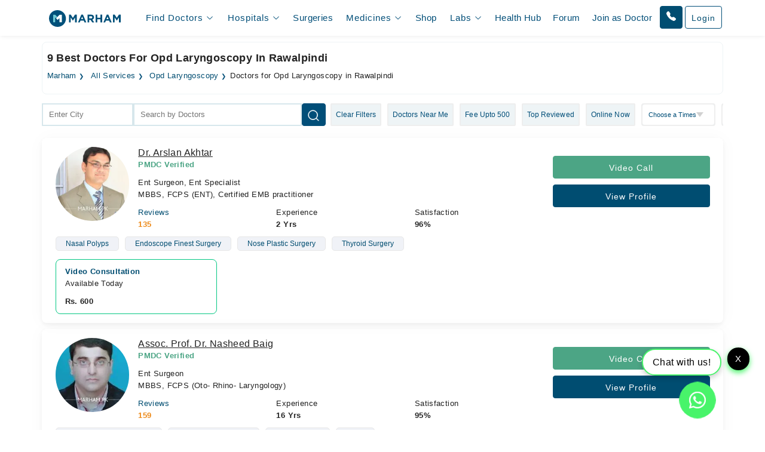

--- FILE ---
content_type: text/html; charset=UTF-8
request_url: https://www.marham.pk/all-services/opd-laryngoscopy/rawalpindi
body_size: 44939
content:
<!DOCTYPE html>
<html dir="ltr" lang="en">
<head>

    <meta http-equiv="X-UA-Compatible" content="IE=edge"/>
    <title>9 Best Doctors for Opd Laryngoscopy in Rawalpindi | Marham</title>
    <meta name="viewport" content="width=device-width, initial-scale=1.0"/>
    <meta http-equiv="content-type" content="text/html; charset=utf-8"/>
    <link rel="preconnect" href="//www.google-analytics.com"/>
    <link rel="preconnect" href="//connect.facebook.net"/>
    <link rel="preconnect" href="https://static.marham.pk/"/>
    
    
    <link rel="dns-prefetch" href="//www.google-analytics.com"/>
    <link rel="dns-prefetch" href="//connect.facebook.net"/>
    <link rel="dns-prefetch" href="https://static.marham.pk/"/>
        
    

        <meta name="google-site-verification" content="THq7cH0As4Cs_zL57wfJpkubHI8FtJ1jgJbzTGTLY8Q"/>
    <meta name="p:domain_verify" content="c7434bf511da225584405ce02031314e"/> <!-- Pinterest -->
        <meta name="description" content="Find the best doctor for Opd Laryngoscopy in Rawalpindi, Pakistan. Call us to book an appointment or consult online via video call."/>
    <meta property="og:url" content="https://www.marham.pk/all-services/opd-laryngoscopy/rawalpindi"/>
    <meta property="og:type" content="website"/>
    <meta property="og:title" content="9 Best Doctors for Opd Laryngoscopy in Rawalpindi | Marham"/>
    <meta property="og:description" content="Find the best doctor for Opd Laryngoscopy in Rawalpindi, Pakistan. Call us to book an appointment or consult online via video call."/>
    <meta property="og:image" content="https://static.marham.pk/assets/images/app-logo.png"/>
    <meta property="og:locale" content="en_PK"/>
    <meta property="og:site_name" content="www.marham.pk"/>
    <meta property="og:publisher" content="https://www.facebook.com/marham.pk"/>
    <meta name="msapplication-TileColor" content="#ffffff"/>
    <meta name="theme-color" content="#ffffff"/>
    <meta name="csrf-token" content="0InyHJBzj8UHaEkVYDsuME0dzsI8ud2VTU5LvmF2"/>
    <meta name="twitter:card" content="summary_large_image"/>
    <meta name="twitter:site" content="@marhampk"/>
    <meta name="twitter:creator" content="@marhampk"/>
    <meta name="twitter:title" content="9 Best Doctors for Opd Laryngoscopy in Rawalpindi | Marham"/>
    <meta name="twitter:description" content="Find the best doctor for Opd Laryngoscopy in Rawalpindi, Pakistan. Call us to book an appointment or consult online via video call."/>
    <meta name="twitter:country" content="PK"/>
    <meta name="twitter:image" content="https://static.marham.pk/assets/images/app-logo.png"/>
            <link rel="canonical" href="https://www.marham.pk/all-services/opd-laryngoscopy/rawalpindi"/>
                                    
    
    <style type="text/css">
        /*!
 * Bootstrap Grid v5.3.2 (https://getbootstrap.com/)
 * Copyright 2011-2023 The Bootstrap Authors
 * Licensed under MIT (https://github.com/twbs/bootstrap/blob/main/LICENSE)
 */
.container,
.container-fluid,
.container-xxl,
.container-xl,
.container-lg,
.container-md,
.container-sm {
  --bs-gutter-x: 1.5rem;
  --bs-gutter-y: 0;
  width: 100%;
  padding-right: calc(var(--bs-gutter-x) * 0.5);
  padding-left: calc(var(--bs-gutter-x) * 0.5);
  margin-right: auto;
  margin-left: auto;
}

@media (min-width: 576px) {
  .container-sm, .container {
    max-width: 540px;
  }
}
@media (min-width: 768px) {
  .container-md, .container-sm, .container {
    max-width: 720px;
  }
}
@media (min-width: 992px) {
  .container-lg, .container-md, .container-sm, .container {
    max-width: 960px;
  }
}
@media (min-width: 1200px) {
  .container-xl, .container-lg, .container-md, .container-sm, .container {
    max-width: 1140px;
  }
}
@media (min-width: 1400px) {
  .container-xxl, .container-xl, .container-lg, .container-md, .container-sm, .container {
    max-width: 1320px;
  }
}
:root {
  --bs-breakpoint-xs: 0;
  --bs-breakpoint-sm: 576px;
  --bs-breakpoint-md: 768px;
  --bs-breakpoint-lg: 992px;
  --bs-breakpoint-xl: 1200px;
  --bs-breakpoint-xxl: 1400px;
}

.row {
  --bs-gutter-x: 1.5rem;
  --bs-gutter-y: 0;
  display: flex;
  flex-wrap: wrap;
  margin-top: calc(-1 * var(--bs-gutter-y));
  margin-right: calc(-0.5 * var(--bs-gutter-x));
  margin-left: calc(-0.5 * var(--bs-gutter-x));
}
.row > * {
  box-sizing: border-box;
  flex-shrink: 0;
  width: 100%;
  max-width: 100%;
  padding-right: calc(var(--bs-gutter-x) * 0.5);
  padding-left: calc(var(--bs-gutter-x) * 0.5);
  margin-top: var(--bs-gutter-y);
}

.col {
  flex: 1 0 0%;
}

.row-cols-auto > * {
  flex: 0 0 auto;
  width: auto;
}

.row-cols-1 > * {
  flex: 0 0 auto;
  width: 100%;
}

.row-cols-2 > * {
  flex: 0 0 auto;
  width: 50%;
}

.row-cols-3 > * {
  flex: 0 0 auto;
  width: 33.33333333%;
}

.row-cols-4 > * {
  flex: 0 0 auto;
  width: 25%;
}

.row-cols-5 > * {
  flex: 0 0 auto;
  width: 20%;
}

.row-cols-6 > * {
  flex: 0 0 auto;
  width: 16.66666667%;
}

.col-auto {
  flex: 0 0 auto;
  width: auto;
}

.col-1 {
  flex: 0 0 auto;
  width: 8.33333333%;
}

.col-2 {
  flex: 0 0 auto;
  width: 16.66666667%;
}

.col-3 {
  flex: 0 0 auto;
  width: 25%;
}

.col-4 {
  flex: 0 0 auto;
  width: 33.33333333%;
}

.col-5 {
  flex: 0 0 auto;
  width: 41.66666667%;
}

.col-6 {
  flex: 0 0 auto;
  width: 50%;
}

.col-7 {
  flex: 0 0 auto;
  width: 58.33333333%;
}

.col-8 {
  flex: 0 0 auto;
  width: 66.66666667%;
}

.col-9 {
  flex: 0 0 auto;
  width: 75%;
}

.col-10 {
  flex: 0 0 auto;
  width: 83.33333333%;
}

.col-11 {
  flex: 0 0 auto;
  width: 91.66666667%;
}

.col-12 {
  flex: 0 0 auto;
  width: 100%;
}

.offset-1 {
  margin-left: 8.33333333%;
}

.offset-2 {
  margin-left: 16.66666667%;
}

.offset-3 {
  margin-left: 25%;
}

.offset-4 {
  margin-left: 33.33333333%;
}

.offset-5 {
  margin-left: 41.66666667%;
}

.offset-6 {
  margin-left: 50%;
}

.offset-7 {
  margin-left: 58.33333333%;
}

.offset-8 {
  margin-left: 66.66666667%;
}

.offset-9 {
  margin-left: 75%;
}

.offset-10 {
  margin-left: 83.33333333%;
}

.offset-11 {
  margin-left: 91.66666667%;
}



@media (min-width: 576px) {
  .col-sm {
    flex: 1 0 0%;
  }
  .row-cols-sm-auto > * {
    flex: 0 0 auto;
    width: auto;
  }
  .row-cols-sm-1 > * {
    flex: 0 0 auto;
    width: 100%;
  }
  .row-cols-sm-2 > * {
    flex: 0 0 auto;
    width: 50%;
  }
  .row-cols-sm-3 > * {
    flex: 0 0 auto;
    width: 33.33333333%;
  }
  .row-cols-sm-4 > * {
    flex: 0 0 auto;
    width: 25%;
  }
  .row-cols-sm-5 > * {
    flex: 0 0 auto;
    width: 20%;
  }
  .row-cols-sm-6 > * {
    flex: 0 0 auto;
    width: 16.66666667%;
  }
  .col-sm-auto {
    flex: 0 0 auto;
    width: auto;
  }
  .col-sm-1 {
    flex: 0 0 auto;
    width: 8.33333333%;
  }
  .col-sm-2 {
    flex: 0 0 auto;
    width: 16.66666667%;
  }
  .col-sm-3 {
    flex: 0 0 auto;
    width: 25%;
  }
  .col-sm-4 {
    flex: 0 0 auto;
    width: 33.33333333%;
  }
  .col-sm-5 {
    flex: 0 0 auto;
    width: 41.66666667%;
  }
  .col-sm-6 {
    flex: 0 0 auto;
    width: 50%;
  }
  .col-sm-7 {
    flex: 0 0 auto;
    width: 58.33333333%;
  }
  .col-sm-8 {
    flex: 0 0 auto;
    width: 66.66666667%;
  }
  .col-sm-9 {
    flex: 0 0 auto;
    width: 75%;
  }
  .col-sm-10 {
    flex: 0 0 auto;
    width: 83.33333333%;
  }
  .col-sm-11 {
    flex: 0 0 auto;
    width: 91.66666667%;
  }
  .col-sm-12 {
    flex: 0 0 auto;
    width: 100%;
  }
  .offset-sm-0 {
    margin-left: 0;
  }
  .offset-sm-1 {
    margin-left: 8.33333333%;
  }
  .offset-sm-2 {
    margin-left: 16.66666667%;
  }
  .offset-sm-3 {
    margin-left: 25%;
  }
  .offset-sm-4 {
    margin-left: 33.33333333%;
  }
  .offset-sm-5 {
    margin-left: 41.66666667%;
  }
  .offset-sm-6 {
    margin-left: 50%;
  }
  .offset-sm-7 {
    margin-left: 58.33333333%;
  }
  .offset-sm-8 {
    margin-left: 66.66666667%;
  }
  .offset-sm-9 {
    margin-left: 75%;
  }
  .offset-sm-10 {
    margin-left: 83.33333333%;
  }
  .offset-sm-11 {
    margin-left: 91.66666667%;
  }
}
@media (min-width: 768px) {
  .col-md {
    flex: 1 0 0%;
  }
  .row-cols-md-auto > * {
    flex: 0 0 auto;
    width: auto;
  }
  .row-cols-md-1 > * {
    flex: 0 0 auto;
    width: 100%;
  }
  .row-cols-md-2 > * {
    flex: 0 0 auto;
    width: 50%;
  }
  .row-cols-md-3 > * {
    flex: 0 0 auto;
    width: 33.33333333%;
  }
  .row-cols-md-4 > * {
    flex: 0 0 auto;
    width: 25%;
  }
  .row-cols-md-5 > * {
    flex: 0 0 auto;
    width: 20%;
  }
  .row-cols-md-6 > * {
    flex: 0 0 auto;
    width: 16.66666667%;
  }
  .col-md-auto {
    flex: 0 0 auto;
    width: auto;
  }
  .col-md-1 {
    flex: 0 0 auto;
    width: 8.33333333%;
  }
  .col-md-2 {
    flex: 0 0 auto;
    width: 16.66666667%;
  }
  .col-md-3 {
    flex: 0 0 auto;
    width: 25%;
  }
  .col-md-4 {
    flex: 0 0 auto;
    width: 33.33333333%;
  }
  .col-md-5 {
    flex: 0 0 auto;
    width: 41.66666667%;
  }
  .col-md-6 {
    flex: 0 0 auto;
    width: 50%;
  }
  .col-md-7 {
    flex: 0 0 auto;
    width: 58.33333333%;
  }
  .col-md-8 {
    flex: 0 0 auto;
    width: 66.66666667%;
  }
  .col-md-9 {
    flex: 0 0 auto;
    width: 75%;
  }
  .col-md-10 {
    flex: 0 0 auto;
    width: 83.33333333%;
  }
  .col-md-11 {
    flex: 0 0 auto;
    width: 91.66666667%;
  }
  .col-md-12 {
    flex: 0 0 auto;
    width: 100%;
  }
  .offset-md-0 {
    margin-left: 0;
  }
  .offset-md-1 {
    margin-left: 8.33333333%;
  }
  .offset-md-2 {
    margin-left: 16.66666667%;
  }
  .offset-md-3 {
    margin-left: 25%;
  }
  .offset-md-4 {
    margin-left: 33.33333333%;
  }
  .offset-md-5 {
    margin-left: 41.66666667%;
  }
  .offset-md-6 {
    margin-left: 50%;
  }
  .offset-md-7 {
    margin-left: 58.33333333%;
  }
  .offset-md-8 {
    margin-left: 66.66666667%;
  }
  .offset-md-9 {
    margin-left: 75%;
  }
  .offset-md-10 {
    margin-left: 83.33333333%;
  }
  .offset-md-11 {
    margin-left: 91.66666667%;
  }
  .g-md-0,
  .gx-md-0 {
    --bs-gutter-x: 0;
  }
  .g-md-0,
  .gy-md-0 {
    --bs-gutter-y: 0;
  }
  .g-md-1,
  .gx-md-1 {
    --bs-gutter-x: 0.25rem;
  }
  .g-md-1,
  .gy-md-1 {
    --bs-gutter-y: 0.25rem;
  }
  .g-md-2,
  .gx-md-2 {
    --bs-gutter-x: 0.5rem;
  }
  .g-md-2,
  .gy-md-2 {
    --bs-gutter-y: 0.5rem;
  }
  .g-md-3,
  .gx-md-3 {
    --bs-gutter-x: 1rem;
  }
  .g-md-3,
  .gy-md-3 {
    --bs-gutter-y: 1rem;
  }
  .g-md-4,
  .gx-md-4 {
    --bs-gutter-x: 1.5rem;
  }
  .g-md-4,
  .gy-md-4 {
    --bs-gutter-y: 1.5rem;
  }
  .g-md-5,
  .gx-md-5 {
    --bs-gutter-x: 3rem;
  }
  .g-md-5,
  .gy-md-5 {
    --bs-gutter-y: 3rem;
  }
}
@media (min-width: 992px) {
  .col-lg {
    flex: 1 0 0%;
  }
  .row-cols-lg-auto > * {
    flex: 0 0 auto;
    width: auto;
  }
  .row-cols-lg-1 > * {
    flex: 0 0 auto;
    width: 100%;
  }
  .row-cols-lg-2 > * {
    flex: 0 0 auto;
    width: 50%;
  }
  .row-cols-lg-3 > * {
    flex: 0 0 auto;
    width: 33.33333333%;
  }
  .row-cols-lg-4 > * {
    flex: 0 0 auto;
    width: 25%;
  }
  .row-cols-lg-5 > * {
    flex: 0 0 auto;
    width: 20%;
  }
  .row-cols-lg-6 > * {
    flex: 0 0 auto;
    width: 16.66666667%;
  }
  .col-lg-auto {
    flex: 0 0 auto;
    width: auto;
  }
  .col-lg-1 {
    flex: 0 0 auto;
    width: 8.33333333%;
  }
  .col-lg-2 {
    flex: 0 0 auto;
    width: 16.66666667%;
  }
  .col-lg-3 {
    flex: 0 0 auto;
    width: 25%;
  }
  .col-lg-4 {
    flex: 0 0 auto;
    width: 33.33333333%;
  }
  .col-lg-5 {
    flex: 0 0 auto;
    width: 41.66666667%;
  }
  .col-lg-6 {
    flex: 0 0 auto;
    width: 50%;
  }
  .col-lg-7 {
    flex: 0 0 auto;
    width: 58.33333333%;
  }
  .col-lg-8 {
    flex: 0 0 auto;
    width: 66.66666667%;
  }
  .col-lg-9 {
    flex: 0 0 auto;
    width: 75%;
  }
  .col-lg-10 {
    flex: 0 0 auto;
    width: 83.33333333%;
  }
  .col-lg-11 {
    flex: 0 0 auto;
    width: 91.66666667%;
  }
  .col-lg-12 {
    flex: 0 0 auto;
    width: 100%;
  }
  .offset-lg-0 {
    margin-left: 0;
  }
  .offset-lg-1 {
    margin-left: 8.33333333%;
  }
  .offset-lg-2 {
    margin-left: 16.66666667%;
  }
  .offset-lg-3 {
    margin-left: 25%;
  }
  .offset-lg-4 {
    margin-left: 33.33333333%;
  }
  .offset-lg-5 {
    margin-left: 41.66666667%;
  }
  .offset-lg-6 {
    margin-left: 50%;
  }
  .offset-lg-7 {
    margin-left: 58.33333333%;
  }
  .offset-lg-8 {
    margin-left: 66.66666667%;
  }
  .offset-lg-9 {
    margin-left: 75%;
  }
  .offset-lg-10 {
    margin-left: 83.33333333%;
  }
  .offset-lg-11 {
    margin-left: 91.66666667%;
  }
  .g-lg-0,
  .gx-lg-0 {
    --bs-gutter-x: 0;
  }
  .g-lg-0,
  .gy-lg-0 {
    --bs-gutter-y: 0;
  }
  .g-lg-1,
  .gx-lg-1 {
    --bs-gutter-x: 0.25rem;
  }
  .g-lg-1,
  .gy-lg-1 {
    --bs-gutter-y: 0.25rem;
  }
  .g-lg-2,
  .gx-lg-2 {
    --bs-gutter-x: 0.5rem;
  }
  .g-lg-2,
  .gy-lg-2 {
    --bs-gutter-y: 0.5rem;
  }
  .g-lg-3,
  .gx-lg-3 {
    --bs-gutter-x: 1rem;
  }
  .g-lg-3,
  .gy-lg-3 {
    --bs-gutter-y: 1rem;
  }
  .g-lg-4,
  .gx-lg-4 {
    --bs-gutter-x: 1.5rem;
  }
  .g-lg-4,
  .gy-lg-4 {
    --bs-gutter-y: 1.5rem;
  }
  .g-lg-5,
  .gx-lg-5 {
    --bs-gutter-x: 3rem;
  }
  .g-lg-5,
  .gy-lg-5 {
    --bs-gutter-y: 3rem;
  }
}
@media (min-width: 1200px) {
  .col-xl {
    flex: 1 0 0%;
  }
  .row-cols-xl-auto > * {
    flex: 0 0 auto;
    width: auto;
  }
  .row-cols-xl-1 > * {
    flex: 0 0 auto;
    width: 100%;
  }
  .row-cols-xl-2 > * {
    flex: 0 0 auto;
    width: 50%;
  }
  .row-cols-xl-3 > * {
    flex: 0 0 auto;
    width: 33.33333333%;
  }
  .row-cols-xl-4 > * {
    flex: 0 0 auto;
    width: 25%;
  }
  .row-cols-xl-5 > * {
    flex: 0 0 auto;
    width: 20%;
  }
  .row-cols-xl-6 > * {
    flex: 0 0 auto;
    width: 16.66666667%;
  }
  .col-xl-auto {
    flex: 0 0 auto;
    width: auto;
  }
  .col-xl-1 {
    flex: 0 0 auto;
    width: 8.33333333%;
  }
  .col-xl-2 {
    flex: 0 0 auto;
    width: 16.66666667%;
  }
  .col-xl-3 {
    flex: 0 0 auto;
    width: 25%;
  }
  .col-xl-4 {
    flex: 0 0 auto;
    width: 33.33333333%;
  }
  .col-xl-5 {
    flex: 0 0 auto;
    width: 41.66666667%;
  }
  .col-xl-6 {
    flex: 0 0 auto;
    width: 50%;
  }
  .col-xl-7 {
    flex: 0 0 auto;
    width: 58.33333333%;
  }
  .col-xl-8 {
    flex: 0 0 auto;
    width: 66.66666667%;
  }
  .col-xl-9 {
    flex: 0 0 auto;
    width: 75%;
  }
  .col-xl-10 {
    flex: 0 0 auto;
    width: 83.33333333%;
  }
  .col-xl-11 {
    flex: 0 0 auto;
    width: 91.66666667%;
  }
  .col-xl-12 {
    flex: 0 0 auto;
    width: 100%;
  }
  .offset-xl-0 {
    margin-left: 0;
  }
  .offset-xl-1 {
    margin-left: 8.33333333%;
  }
  .offset-xl-2 {
    margin-left: 16.66666667%;
  }
  .offset-xl-3 {
    margin-left: 25%;
  }
  .offset-xl-4 {
    margin-left: 33.33333333%;
  }
  .offset-xl-5 {
    margin-left: 41.66666667%;
  }
  .offset-xl-6 {
    margin-left: 50%;
  }
  .offset-xl-7 {
    margin-left: 58.33333333%;
  }
  .offset-xl-8 {
    margin-left: 66.66666667%;
  }
  .offset-xl-9 {
    margin-left: 75%;
  }
  .offset-xl-10 {
    margin-left: 83.33333333%;
  }
  .offset-xl-11 {
    margin-left: 91.66666667%;
  }
  .g-xl-0,
  .gx-xl-0 {
    --bs-gutter-x: 0;
  }
  .g-xl-0,
  .gy-xl-0 {
    --bs-gutter-y: 0;
  }
  .g-xl-1,
  .gx-xl-1 {
    --bs-gutter-x: 0.25rem;
  }
  .g-xl-1,
  .gy-xl-1 {
    --bs-gutter-y: 0.25rem;
  }
  .g-xl-2,
  .gx-xl-2 {
    --bs-gutter-x: 0.5rem;
  }
  .g-xl-2,
  .gy-xl-2 {
    --bs-gutter-y: 0.5rem;
  }
  .g-xl-3,
  .gx-xl-3 {
    --bs-gutter-x: 1rem;
  }
  .g-xl-3,
  .gy-xl-3 {
    --bs-gutter-y: 1rem;
  }
  .g-xl-4,
  .gx-xl-4 {
    --bs-gutter-x: 1.5rem;
  }
  .g-xl-4,
  .gy-xl-4 {
    --bs-gutter-y: 1.5rem;
  }
  .g-xl-5,
  .gx-xl-5 {
    --bs-gutter-x: 3rem;
  }
  .g-xl-5,
  .gy-xl-5 {
    --bs-gutter-y: 3rem;
  }
}
@media (min-width: 1400px) {
  .col-xxl {
    flex: 1 0 0%;
  }
  .row-cols-xxl-auto > * {
    flex: 0 0 auto;
    width: auto;
  }
  .row-cols-xxl-1 > * {
    flex: 0 0 auto;
    width: 100%;
  }
  .row-cols-xxl-2 > * {
    flex: 0 0 auto;
    width: 50%;
  }
  .row-cols-xxl-3 > * {
    flex: 0 0 auto;
    width: 33.33333333%;
  }
  .row-cols-xxl-4 > * {
    flex: 0 0 auto;
    width: 25%;
  }
  .row-cols-xxl-5 > * {
    flex: 0 0 auto;
    width: 20%;
  }
  .row-cols-xxl-6 > * {
    flex: 0 0 auto;
    width: 16.66666667%;
  }
  .col-xxl-auto {
    flex: 0 0 auto;
    width: auto;
  }
  .col-xxl-1 {
    flex: 0 0 auto;
    width: 8.33333333%;
  }
  .col-xxl-2 {
    flex: 0 0 auto;
    width: 16.66666667%;
  }
  .col-xxl-3 {
    flex: 0 0 auto;
    width: 25%;
  }
  .col-xxl-4 {
    flex: 0 0 auto;
    width: 33.33333333%;
  }
  .col-xxl-5 {
    flex: 0 0 auto;
    width: 41.66666667%;
  }
  .col-xxl-6 {
    flex: 0 0 auto;
    width: 50%;
  }
  .col-xxl-7 {
    flex: 0 0 auto;
    width: 58.33333333%;
  }
  .col-xxl-8 {
    flex: 0 0 auto;
    width: 66.66666667%;
  }
  .col-xxl-9 {
    flex: 0 0 auto;
    width: 75%;
  }
  .col-xxl-10 {
    flex: 0 0 auto;
    width: 83.33333333%;
  }
  .col-xxl-11 {
    flex: 0 0 auto;
    width: 91.66666667%;
  }
  .col-xxl-12 {
    flex: 0 0 auto;
    width: 100%;
  }
  .offset-xxl-0 {
    margin-left: 0;
  }
  .offset-xxl-1 {
    margin-left: 8.33333333%;
  }
  .offset-xxl-2 {
    margin-left: 16.66666667%;
  }
  .offset-xxl-3 {
    margin-left: 25%;
  }
  .offset-xxl-4 {
    margin-left: 33.33333333%;
  }
  .offset-xxl-5 {
    margin-left: 41.66666667%;
  }
  .offset-xxl-6 {
    margin-left: 50%;
  }
  .offset-xxl-7 {
    margin-left: 58.33333333%;
  }
  .offset-xxl-8 {
    margin-left: 66.66666667%;
  }
  .offset-xxl-9 {
    margin-left: 75%;
  }
  .offset-xxl-10 {
    margin-left: 83.33333333%;
  }
  .offset-xxl-11 {
    margin-left: 91.66666667%;
  }
  .g-xxl-0,
  .gx-xxl-0 {
    --bs-gutter-x: 0;
  }
  .g-xxl-0,
  .gy-xxl-0 {
    --bs-gutter-y: 0;
  }
  .g-xxl-1,
  .gx-xxl-1 {
    --bs-gutter-x: 0.25rem;
  }
  .g-xxl-1,
  .gy-xxl-1 {
    --bs-gutter-y: 0.25rem;
  }
  .g-xxl-2,
  .gx-xxl-2 {
    --bs-gutter-x: 0.5rem;
  }
  .g-xxl-2,
  .gy-xxl-2 {
    --bs-gutter-y: 0.5rem;
  }
  .g-xxl-3,
  .gx-xxl-3 {
    --bs-gutter-x: 1rem;
  }
  .g-xxl-3,
  .gy-xxl-3 {
    --bs-gutter-y: 1rem;
  }
  .g-xxl-4,
  .gx-xxl-4 {
    --bs-gutter-x: 1.5rem;
  }
  .g-xxl-4,
  .gy-xxl-4 {
    --bs-gutter-y: 1.5rem;
  }
  .g-xxl-5,
  .gx-xxl-5 {
    --bs-gutter-x: 3rem;
  }
  .g-xxl-5,
  .gy-xxl-5 {
    --bs-gutter-y: 3rem;
  }
}
.d-inline {
  display: inline !important;
}

.d-inline-block {
  display: inline-block !important;
}

.d-block {
  display: block !important;
}

.d-grid {
  display: grid !important;
}

.d-inline-grid {
  display: inline-grid !important;
}

.d-table {
  display: table !important;
}

.d-table-row {
  display: table-row !important;
}

.d-table-cell {
  display: table-cell !important;
}

.d-flex {
  display: flex !important;
}

.d-inline-flex {
  display: inline-flex !important;
}

.d-none {
  display: none !important;
}

.flex-fill {
  flex: 1 1 auto !important;
}

.flex-row {
  flex-direction: row !important;
}

.flex-column {
  flex-direction: column !important;
}

.flex-row-reverse {
  flex-direction: row-reverse !important;
}

.flex-column-reverse {
  flex-direction: column-reverse !important;
}

.flex-grow-0 {
  flex-grow: 0 !important;
}

.flex-grow-1 {
  flex-grow: 1 !important;
}

.flex-shrink-0 {
  flex-shrink: 0 !important;
}

.flex-shrink-1 {
  flex-shrink: 1 !important;
}

.flex-wrap {
  flex-wrap: wrap !important;
}

.flex-nowrap {
  flex-wrap: nowrap !important;
}

.flex-wrap-reverse {
  flex-wrap: wrap-reverse !important;
}

.justify-content-start {
  justify-content: flex-start !important;
}

.justify-content-end {
  justify-content: flex-end !important;
}

.justify-content-center {
  justify-content: center !important;
}

.justify-content-between {
  justify-content: space-between !important;
}

.justify-content-around {
  justify-content: space-around !important;
}

.justify-content-evenly {
  justify-content: space-evenly !important;
}

.align-items-start {
  align-items: flex-start !important;
}

.align-items-end {
  align-items: flex-end !important;
}

.align-items-center {
  align-items: center !important;
}

.align-items-baseline {
  align-items: baseline !important;
}

.align-items-stretch {
  align-items: stretch !important;
}

.align-content-start {
  align-content: flex-start !important;
}

.align-content-end {
  align-content: flex-end !important;
}

.align-content-center {
  align-content: center !important;
}

.align-content-between {
  align-content: space-between !important;
}

.align-content-around {
  align-content: space-around !important;
}

.align-content-stretch {
  align-content: stretch !important;
}

.align-self-auto {
  align-self: auto !important;
}

.align-self-start {
  align-self: flex-start !important;
}

.align-self-end {
  align-self: flex-end !important;
}

.align-self-center {
  align-self: center !important;
}

.align-self-baseline {
  align-self: baseline !important;
}

.align-self-stretch {
  align-self: stretch !important;
}

.order-first {
  order: -1 !important;
}

.order-0 {
  order: 0 !important;
}

.order-1 {
  order: 1 !important;
}

.order-2 {
  order: 2 !important;
}

.order-3 {
  order: 3 !important;
}

.order-4 {
  order: 4 !important;
}

.order-5 {
  order: 5 !important;
}

.order-last {
  order: 6 !important;
}



@media (min-width: 576px) {
  .d-sm-inline {
    display: inline !important;
  }
  .d-sm-inline-block {
    display: inline-block !important;
  }
  .d-sm-block {
    display: block !important;
  }
  .d-sm-grid {
    display: grid !important;
  }
  .d-sm-inline-grid {
    display: inline-grid !important;
  }
  .d-sm-table {
    display: table !important;
  }
  .d-sm-table-row {
    display: table-row !important;
  }
  .d-sm-table-cell {
    display: table-cell !important;
  }
  .d-sm-flex {
    display: flex !important;
  }
  .d-sm-inline-flex {
    display: inline-flex !important;
  }
  .d-sm-none {
    display: none !important;
  }
  .flex-sm-fill {
    flex: 1 1 auto !important;
  }
  .flex-sm-row {
    flex-direction: row !important;
  }
  .flex-sm-column {
    flex-direction: column !important;
  }
  .flex-sm-row-reverse {
    flex-direction: row-reverse !important;
  }
  .flex-sm-column-reverse {
    flex-direction: column-reverse !important;
  }
  .flex-sm-grow-0 {
    flex-grow: 0 !important;
  }
  .flex-sm-grow-1 {
    flex-grow: 1 !important;
  }
  .flex-sm-shrink-0 {
    flex-shrink: 0 !important;
  }
  .flex-sm-shrink-1 {
    flex-shrink: 1 !important;
  }
  .flex-sm-wrap {
    flex-wrap: wrap !important;
  }
  .flex-sm-nowrap {
    flex-wrap: nowrap !important;
  }
  .flex-sm-wrap-reverse {
    flex-wrap: wrap-reverse !important;
  }
  .justify-content-sm-start {
    justify-content: flex-start !important;
  }
  .justify-content-sm-end {
    justify-content: flex-end !important;
  }
  .justify-content-sm-center {
    justify-content: center !important;
  }
  .justify-content-sm-between {
    justify-content: space-between !important;
  }
  .justify-content-sm-around {
    justify-content: space-around !important;
  }
  .justify-content-sm-evenly {
    justify-content: space-evenly !important;
  }
  .align-items-sm-start {
    align-items: flex-start !important;
  }
  .align-items-sm-end {
    align-items: flex-end !important;
  }
  .align-items-sm-center {
    align-items: center !important;
  }
  .align-items-sm-baseline {
    align-items: baseline !important;
  }
  .align-items-sm-stretch {
    align-items: stretch !important;
  }
  .align-content-sm-start {
    align-content: flex-start !important;
  }
  .align-content-sm-end {
    align-content: flex-end !important;
  }
  .align-content-sm-center {
    align-content: center !important;
  }
  .align-content-sm-between {
    align-content: space-between !important;
  }
  .align-content-sm-around {
    align-content: space-around !important;
  }
  .align-content-sm-stretch {
    align-content: stretch !important;
  }
  .align-self-sm-auto {
    align-self: auto !important;
  }
  .align-self-sm-start {
    align-self: flex-start !important;
  }
  .align-self-sm-end {
    align-self: flex-end !important;
  }
  .align-self-sm-center {
    align-self: center !important;
  }
  .align-self-sm-baseline {
    align-self: baseline !important;
  }
  .align-self-sm-stretch {
    align-self: stretch !important;
  }
  .order-sm-first {
    order: -1 !important;
  }
  .order-sm-0 {
    order: 0 !important;
  }
  .order-sm-1 {
    order: 1 !important;
  }
  .order-sm-2 {
    order: 2 !important;
  }
  .order-sm-3 {
    order: 3 !important;
  }
  .order-sm-4 {
    order: 4 !important;
  }
  .order-sm-5 {
    order: 5 !important;
  }
  .order-sm-last {
    order: 6 !important;
  }
}
@media (min-width: 768px) {
  .d-md-inline {
    display: inline !important;
  }
  .d-md-inline-block {
    display: inline-block !important;
  }
  .d-md-block {
    display: block !important;
  }
  .d-md-grid {
    display: grid !important;
  }
  .d-md-inline-grid {
    display: inline-grid !important;
  }
  .d-md-table {
    display: table !important;
  }
  .d-md-table-row {
    display: table-row !important;
  }
  .d-md-table-cell {
    display: table-cell !important;
  }
  .d-md-flex {
    display: flex !important;
  }
  .d-md-inline-flex {
    display: inline-flex !important;
  }
  .d-md-none {
    display: none !important;
  }
  .flex-md-fill {
    flex: 1 1 auto !important;
  }
  .flex-md-row {
    flex-direction: row !important;
  }
  .flex-md-column {
    flex-direction: column !important;
  }
  .flex-md-row-reverse {
    flex-direction: row-reverse !important;
  }
  .flex-md-column-reverse {
    flex-direction: column-reverse !important;
  }
  .flex-md-grow-0 {
    flex-grow: 0 !important;
  }
  .flex-md-grow-1 {
    flex-grow: 1 !important;
  }
  .flex-md-shrink-0 {
    flex-shrink: 0 !important;
  }
  .flex-md-shrink-1 {
    flex-shrink: 1 !important;
  }
  .flex-md-wrap {
    flex-wrap: wrap !important;
  }
  .flex-md-nowrap {
    flex-wrap: nowrap !important;
  }
  .flex-md-wrap-reverse {
    flex-wrap: wrap-reverse !important;
  }
  .justify-content-md-start {
    justify-content: flex-start !important;
  }
  .justify-content-md-end {
    justify-content: flex-end !important;
  }
  .justify-content-md-center {
    justify-content: center !important;
  }
  .justify-content-md-between {
    justify-content: space-between !important;
  }
  .justify-content-md-around {
    justify-content: space-around !important;
  }
  .justify-content-md-evenly {
    justify-content: space-evenly !important;
  }
  .align-items-md-start {
    align-items: flex-start !important;
  }
  .align-items-md-end {
    align-items: flex-end !important;
  }
  .align-items-md-center {
    align-items: center !important;
  }
  .align-items-md-baseline {
    align-items: baseline !important;
  }
  .align-items-md-stretch {
    align-items: stretch !important;
  }
  .align-content-md-start {
    align-content: flex-start !important;
  }
  .align-content-md-end {
    align-content: flex-end !important;
  }
  .align-content-md-center {
    align-content: center !important;
  }
  .align-content-md-between {
    align-content: space-between !important;
  }
  .align-content-md-around {
    align-content: space-around !important;
  }
  .align-content-md-stretch {
    align-content: stretch !important;
  }
  .align-self-md-auto {
    align-self: auto !important;
  }
  .align-self-md-start {
    align-self: flex-start !important;
  }
  .align-self-md-end {
    align-self: flex-end !important;
  }
  .align-self-md-center {
    align-self: center !important;
  }
  .align-self-md-baseline {
    align-self: baseline !important;
  }
  .align-self-md-stretch {
    align-self: stretch !important;
  }
  .order-md-first {
    order: -1 !important;
  }
  .order-md-0 {
    order: 0 !important;
  }
  .order-md-1 {
    order: 1 !important;
  }
  .order-md-2 {
    order: 2 !important;
  }
  .order-md-3 {
    order: 3 !important;
  }
  .order-md-4 {
    order: 4 !important;
  }
  .order-md-5 {
    order: 5 !important;
  }
  .order-md-last {
    order: 6 !important;
  }
}
  
@media (min-width: 992px) {
  .d-lg-inline {
    display: inline !important;
  }
  .d-lg-inline-block {
    display: inline-block !important;
  }
  .d-lg-block {
    display: block !important;
  }
  .d-lg-grid {
    display: grid !important;
  }
  .d-lg-inline-grid {
    display: inline-grid !important;
  }
  .d-lg-table {
    display: table !important;
  }
  .d-lg-table-row {
    display: table-row !important;
  }
  .d-lg-table-cell {
    display: table-cell !important;
  }
  .d-lg-flex {
    display: flex !important;
  }
  .d-lg-inline-flex {
    display: inline-flex !important;
  }
  .d-lg-none {
    display: none !important;
  }
  .flex-lg-fill {
    flex: 1 1 auto !important;
  }
  .flex-lg-row {
    flex-direction: row !important;
  }
  .flex-lg-column {
    flex-direction: column !important;
  }
  .flex-lg-row-reverse {
    flex-direction: row-reverse !important;
  }
  .flex-lg-column-reverse {
    flex-direction: column-reverse !important;
  }
  .flex-lg-grow-0 {
    flex-grow: 0 !important;
  }
  .flex-lg-grow-1 {
    flex-grow: 1 !important;
  }
  .flex-lg-shrink-0 {
    flex-shrink: 0 !important;
  }
  .flex-lg-shrink-1 {
    flex-shrink: 1 !important;
  }
  .flex-lg-wrap {
    flex-wrap: wrap !important;
  }
  .flex-lg-nowrap {
    flex-wrap: nowrap !important;
  }
  .flex-lg-wrap-reverse {
    flex-wrap: wrap-reverse !important;
  }
  .justify-content-lg-start {
    justify-content: flex-start !important;
  }
  .justify-content-lg-end {
    justify-content: flex-end !important;
  }
  .justify-content-lg-center {
    justify-content: center !important;
  }
  .justify-content-lg-between {
    justify-content: space-between !important;
  }
  .justify-content-lg-around {
    justify-content: space-around !important;
  }
  .justify-content-lg-evenly {
    justify-content: space-evenly !important;
  }
  .align-items-lg-start {
    align-items: flex-start !important;
  }
  .align-items-lg-end {
    align-items: flex-end !important;
  }
  .align-items-lg-center {
    align-items: center !important;
  }
  .align-items-lg-baseline {
    align-items: baseline !important;
  }
  .align-items-lg-stretch {
    align-items: stretch !important;
  }
  .align-content-lg-start {
    align-content: flex-start !important;
  }
  .align-content-lg-end {
    align-content: flex-end !important;
  }
  .align-content-lg-center {
    align-content: center !important;
  }
  .align-content-lg-between {
    align-content: space-between !important;
  }
  .align-content-lg-around {
    align-content: space-around !important;
  }
  .align-content-lg-stretch {
    align-content: stretch !important;
  }
  .align-self-lg-auto {
    align-self: auto !important;
  }
  .align-self-lg-start {
    align-self: flex-start !important;
  }
  .align-self-lg-end {
    align-self: flex-end !important;
  }
  .align-self-lg-center {
    align-self: center !important;
  }
  .align-self-lg-baseline {
    align-self: baseline !important;
  }
  .align-self-lg-stretch {
    align-self: stretch !important;
  }
  .order-lg-first {
    order: -1 !important;
  }
  .order-lg-0 {
    order: 0 !important;
  }
  .order-lg-1 {
    order: 1 !important;
  }
  .order-lg-2 {
    order: 2 !important;
  }
  .order-lg-3 {
    order: 3 !important;
  }
  .order-lg-4 {
    order: 4 !important;
  }
  .order-lg-5 {
    order: 5 !important;
  }
  .order-lg-last {
    order: 6 !important;
  }
}
@media (min-width: 1200px) {
  .d-xl-inline {
    display: inline !important;
  }
  .d-xl-inline-block {
    display: inline-block !important;
  }
  .d-xl-block {
    display: block !important;
  }
  .d-xl-grid {
    display: grid !important;
  }
  .d-xl-inline-grid {
    display: inline-grid !important;
  }
  .d-xl-table {
    display: table !important;
  }
  .d-xl-table-row {
    display: table-row !important;
  }
  .d-xl-table-cell {
    display: table-cell !important;
  }
  .d-xl-flex {
    display: flex !important;
  }
  .d-xl-inline-flex {
    display: inline-flex !important;
  }
  .d-xl-none {
    display: none !important;
  }
  .flex-xl-fill {
    flex: 1 1 auto !important;
  }
  .flex-xl-row {
    flex-direction: row !important;
  }
  .flex-xl-column {
    flex-direction: column !important;
  }
  .flex-xl-row-reverse {
    flex-direction: row-reverse !important;
  }
  .flex-xl-column-reverse {
    flex-direction: column-reverse !important;
  }
  .flex-xl-grow-0 {
    flex-grow: 0 !important;
  }
  .flex-xl-grow-1 {
    flex-grow: 1 !important;
  }
  .flex-xl-shrink-0 {
    flex-shrink: 0 !important;
  }
  .flex-xl-shrink-1 {
    flex-shrink: 1 !important;
  }
  .flex-xl-wrap {
    flex-wrap: wrap !important;
  }
  .flex-xl-nowrap {
    flex-wrap: nowrap !important;
  }
  .flex-xl-wrap-reverse {
    flex-wrap: wrap-reverse !important;
  }
  .justify-content-xl-start {
    justify-content: flex-start !important;
  }
  .justify-content-xl-end {
    justify-content: flex-end !important;
  }
  .justify-content-xl-center {
    justify-content: center !important;
  }
  .justify-content-xl-between {
    justify-content: space-between !important;
  }
  .justify-content-xl-around {
    justify-content: space-around !important;
  }
  .justify-content-xl-evenly {
    justify-content: space-evenly !important;
  }
  .align-items-xl-start {
    align-items: flex-start !important;
  }
  .align-items-xl-end {
    align-items: flex-end !important;
  }
  .align-items-xl-center {
    align-items: center !important;
  }
  .align-items-xl-baseline {
    align-items: baseline !important;
  }
  .align-items-xl-stretch {
    align-items: stretch !important;
  }
  .align-content-xl-start {
    align-content: flex-start !important;
  }
  .align-content-xl-end {
    align-content: flex-end !important;
  }
  .align-content-xl-center {
    align-content: center !important;
  }
  .align-content-xl-between {
    align-content: space-between !important;
  }
  .align-content-xl-around {
    align-content: space-around !important;
  }
  .align-content-xl-stretch {
    align-content: stretch !important;
  }
  .align-self-xl-auto {
    align-self: auto !important;
  }
  .align-self-xl-start {
    align-self: flex-start !important;
  }
  .align-self-xl-end {
    align-self: flex-end !important;
  }
  .align-self-xl-center {
    align-self: center !important;
  }
  .align-self-xl-baseline {
    align-self: baseline !important;
  }
  .align-self-xl-stretch {
    align-self: stretch !important;
  }
  .order-xl-first {
    order: -1 !important;
  }
  .order-xl-0 {
    order: 0 !important;
  }
  .order-xl-1 {
    order: 1 !important;
  }
  .order-xl-2 {
    order: 2 !important;
  }
  .order-xl-3 {
    order: 3 !important;
  }
  .order-xl-4 {
    order: 4 !important;
  }
  .order-xl-5 {
    order: 5 !important;
  }
  .order-xl-last {
    order: 6 !important;
  }
}
@media (min-width: 1400px) {
  .d-xxl-inline {
    display: inline !important;
  }
  .d-xxl-inline-block {
    display: inline-block !important;
  }
  .d-xxl-block {
    display: block !important;
  }
  .d-xxl-grid {
    display: grid !important;
  }
  .d-xxl-inline-grid {
    display: inline-grid !important;
  }
  .d-xxl-table {
    display: table !important;
  }
  .d-xxl-table-row {
    display: table-row !important;
  }
  .d-xxl-table-cell {
    display: table-cell !important;
  }
  .d-xxl-flex {
    display: flex !important;
  }
  .d-xxl-inline-flex {
    display: inline-flex !important;
  }
  .d-xxl-none {
    display: none !important;
  }
  .flex-xxl-fill {
    flex: 1 1 auto !important;
  }
  .flex-xxl-row {
    flex-direction: row !important;
  }
  .flex-xxl-column {
    flex-direction: column !important;
  }
  .flex-xxl-row-reverse {
    flex-direction: row-reverse !important;
  }
  .flex-xxl-column-reverse {
    flex-direction: column-reverse !important;
  }
  .flex-xxl-grow-0 {
    flex-grow: 0 !important;
  }
  .flex-xxl-grow-1 {
    flex-grow: 1 !important;
  }
  .flex-xxl-shrink-0 {
    flex-shrink: 0 !important;
  }
  .flex-xxl-shrink-1 {
    flex-shrink: 1 !important;
  }
  .flex-xxl-wrap {
    flex-wrap: wrap !important;
  }
  .flex-xxl-nowrap {
    flex-wrap: nowrap !important;
  }
  .flex-xxl-wrap-reverse {
    flex-wrap: wrap-reverse !important;
  }
  .justify-content-xxl-start {
    justify-content: flex-start !important;
  }
  .justify-content-xxl-end {
    justify-content: flex-end !important;
  }
  .justify-content-xxl-center {
    justify-content: center !important;
  }
  .justify-content-xxl-between {
    justify-content: space-between !important;
  }
  .justify-content-xxl-around {
    justify-content: space-around !important;
  }
  .justify-content-xxl-evenly {
    justify-content: space-evenly !important;
  }
  .align-items-xxl-start {
    align-items: flex-start !important;
  }
  .align-items-xxl-end {
    align-items: flex-end !important;
  }
  .align-items-xxl-center {
    align-items: center !important;
  }
  .align-items-xxl-baseline {
    align-items: baseline !important;
  }
  .align-items-xxl-stretch {
    align-items: stretch !important;
  }
  .align-content-xxl-start {
    align-content: flex-start !important;
  }
  .align-content-xxl-end {
    align-content: flex-end !important;
  }
  .align-content-xxl-center {
    align-content: center !important;
  }
  .align-content-xxl-between {
    align-content: space-between !important;
  }
  .align-content-xxl-around {
    align-content: space-around !important;
  }
  .align-content-xxl-stretch {
    align-content: stretch !important;
  }
  .align-self-xxl-auto {
    align-self: auto !important;
  }
  .align-self-xxl-start {
    align-self: flex-start !important;
  }
  .align-self-xxl-end {
    align-self: flex-end !important;
  }
  .align-self-xxl-center {
    align-self: center !important;
  }
  .align-self-xxl-baseline {
    align-self: baseline !important;
  }
  .align-self-xxl-stretch {
    align-self: stretch !important;
  }
  .order-xxl-first {
    order: -1 !important;
  }
  .order-xxl-0 {
    order: 0 !important;
  }
  .order-xxl-1 {
    order: 1 !important;
  }
  .order-xxl-2 {
    order: 2 !important;
  }
  .order-xxl-3 {
    order: 3 !important;
  }
  .order-xxl-4 {
    order: 4 !important;
  }
  .order-xxl-5 {
    order: 5 !important;
  }
  .order-xxl-last {
    order: 6 !important;
  }
}

/* Padding Top */
.pt-0 {
  padding-top: 0px;
}

.pt-1 {
  padding-top: 1px;
}

.pt-2 {
  padding-top: 2px;
}

.pt-3 {
  padding-top: 3px;
}

.pt-4 {
  padding-top: 4px;
}

.pt-5 {
  padding-top: 5px;
}

.pt-6 {
  padding-top: 6px;
}

.pt-7 {
  padding-top: 7px;
}

.pt-8 {
  padding-top: 8px;
}

.pt-9 {
  padding-top: 9px;
}


/* Padding Bottom */
.pb-0 {
  padding-bottom: 0px;
}

.pb-1 {
  padding-bottom: 1px;
}

.pb-2 {
  padding-bottom: 2px;
}

.pb-3 {
  padding-bottom: 3px;
}

.pb-4 {
  padding-bottom: 4px;
}

.pb-5 {
  padding-bottom: 5px;
}

.pb-6 {
  padding-bottom: 6px;
}

.pb-7 {
  padding-bottom: 7px;
}

.pb-8 {
  padding-bottom: 8px;
}

.pb-9 {
  padding-bottom: 9px;
}


/* Padding Left */
.pl-1 {
  padding-left: 1px;
}

.pl-2 {
  padding-left: 2px;
}

.pl-3 {
  padding-left: 3px;
}

.pl-4 {
  padding-left: 4px;
}

.pl-5 {
  padding-left: 5px;
}

.pl-6 {
  padding-left: 6px;
}

.pl-7 {
  padding-left: 7px;
}

.pl-8 {
  padding-left: 8px;
}

.pl-9 {
  padding-left: 9px;
}


/* Padding Right */
.pr-1 {
  padding-right: 1px;
}

.pr-2 {
  padding-right: 2px;
}

.pr-3 {
  padding-right: 3px;
}

.pr-4 {
  padding-right: 4px;
}

.pr-5 {
  padding-right: 5px;
}

.pr-6 {
  padding-right: 6px;
}

.pr-7 {
  padding-right: 7px;
}

.pr-8 {
  padding-right: 8px;
}

.pr-9 {
  padding-right: 9px;
}

.pr-10 {
  padding-right: 10px;
}


/* Padding All Sides */
.p-0 {
  padding: 0px;
}

.p-1 {
  padding: 1px;
}

.p-2 {
  padding: 2px;
}

.p-3 {
  padding: 3px;
}

.p-4 {
  padding: 4px;
}

.p-5 {
  padding: 5px;
}

.p-6 {
  padding: 6px;
}

.p-7 {
  padding: 7px;
}

.p-8 {
  padding: 8px;
}

.p-9 {
  padding: 9px;
}

.p-10 {
  padding: 10px;
}

.mt-0 {
  margin-top: 0px;
}

.mt-1 {
  margin-top: 1px;
}

.mt-2 {
  margin-top: 2px;
}

.mt-3 {
  margin-top: 3px;
}

.mt-4 {
  margin-top: 4px;
}

.mt-5 {
  margin-top: 5px;
}

.mt-6 {
  margin-top: 6px;
}

.mt-7 {
  margin-top: 7px;
}

.mt-8 {
  margin-top: 8px;
}

.mt-9 {
  margin-top: 9px;
}

    </style>
    <style type="text/css">
        *,
*:after,
*:before {
  box-sizing: inherit;
  box-sizing: border-box;
}

html {
  box-sizing: border-box;
  font-size: 62.5%;
}

body {
  color: #222;
  font-family: 'Poppins', sans-serif !important;
  font-size: 1.3em;
  font-weight: 400;
  letter-spacing: .03em;
  line-height: 1.6;
  margin: 0px;
  background-color: #fff;
}

.clearfix::after {
  content: "";
  display: table;
  clear: both;
}

.ul-custom {
  list-style: none;
  padding-left: 0;
}

.fixed-bar {
  position: fixed;
  bottom: 0;
  z-index: 3;
  background: #fff;
  left: 0;
  padding: 15px;
  box-shadow: 0px 1px 30px rgba(0, 0, 0, .03), 0 .275rem .75rem -.0625rem rgba(0, 0, 0, .06);

}

.fixed-bar button {
  font-size: 12px !important;
}


/* For WebKit browsers (Chrome, Safari) */
.horizontal-scroll::-webkit-scrollbar {
  height: 0px;
  /* Set the height of the scrollbar */
  width: 0px;
}

.horizontal-scroll::-webkit-scrollbar-track {
  background-color: #f1f1f1;
  /* Set the color of the scrollbar track */
}

.horizontal-scroll::-webkit-scrollbar-thumb {
  background-color: #ddd;
  /* Set the color of the scrollbar thumb (the draggable part) */
  border-radius: 6px;
  /* Set the radius of the scrollbar thumb */
}

.horizontal-scroll::-webkit-scrollbar-thumb:hover {
  background-color: #777;
  /* Set the color of the scrollbar thumb on hover */
}

/* For WebKit browsers (Chrome, Safari) */
.horizontal-scroll-dark::-webkit-scrollbar {
  height: 5px;
  /* Set the height of the scrollbar */
}

.horizontal-scroll-dark::-webkit-scrollbar-track {
  background-color: #014e78;
  /* Set the color of the scrollbar track */
}

.horizontal-scroll-dark::-webkit-scrollbar-thumb {
  background-color: #063e5d;
  /* Set the color of the scrollbar thumb (the draggable part) */
  border-radius: 6px;
  /* Set the radius of the scrollbar thumb */
}

.horizontal-scroll-dark::-webkit-scrollbar-thumb:hover {
  background-color: #063e5d;/#063e5d* Set the color of the scrollbar thumb on hover */
}

blockquote {
  border-left: 0.3rem solid #d1d1d1;
  margin-left: 0;
  margin-right: 0;
  padding: 1rem 1.5rem;
}

blockquote *:last-child {
  margin-bottom: 0;
}

.button,
button,
input[type='button'],
input[type='reset'],
input[type='submit'] {
  background-color: #014e78;
  border: 0.1rem solid #014e78;
  border-radius: .4rem;
  color: #fff;
  cursor: pointer;
  display: inline-block;
  font-size: 1.4rem;
  height: 3.8rem;
  letter-spacing: .1rem;
  line-height: 3.8rem;
  padding: 0 1.0rem;
  text-align: center;
  text-decoration: none;
  white-space: nowrap;
  font-family: 'Poppins', sans-serif;
}

.button:focus,
.button:hover,
button:focus,
button:hover,
input[type='button']:focus,
input[type='button']:hover,
input[type='reset']:focus,
input[type='reset']:hover,
input[type='submit']:focus,
input[type='submit']:hover {
  background-color: #606c76;
  border-color: #606c76;
  color: #fff;
  outline: 0;
}

.button[disabled],
button[disabled],
input[type='button'][disabled],
input[type='reset'][disabled],
input[type='submit'][disabled] {
  cursor: default;
  opacity: .5;
}

.button[disabled]:focus,
.button[disabled]:hover,
button[disabled]:focus,
button[disabled]:hover,
input[type='button'][disabled]:focus,
input[type='button'][disabled]:hover,
input[type='reset'][disabled]:focus,
input[type='reset'][disabled]:hover,
input[type='submit'][disabled]:focus,
input[type='submit'][disabled]:hover {
  background-color: #9b4dca;
  border-color: #9b4dca;
}

.button.button-outline,
button.button-outline,
input[type='button'].button-outline,
input[type='reset'].button-outline,
input[type='submit'].button-outline {
  background-color: transparent;
  color: #014e78;
}

.button-block {
  display: block !important;
  width: 100%;
}

.button.button-outline:focus,
.button.button-outline:hover,
button.button-outline:focus,
button.button-outline:hover,
input[type='button'].button-outline:focus,
input[type='button'].button-outline:hover,
input[type='reset'].button-outline:focus,
input[type='reset'].button-outline:hover,
input[type='submit'].button-outline:focus,
input[type='submit'].button-outline:hover {
  background-color: transparent;
  border-color: #606c76;
  color: #606c76;
}

.button.button-outline[disabled]:focus,
.button.button-outline[disabled]:hover,
button.button-outline[disabled]:focus,
button.button-outline[disabled]:hover,
input[type='button'].button-outline[disabled]:focus,
input[type='button'].button-outline[disabled]:hover,
input[type='reset'].button-outline[disabled]:focus,
input[type='reset'].button-outline[disabled]:hover,
input[type='submit'].button-outline[disabled]:focus,
input[type='submit'].button-outline[disabled]:hover {
  border-color: inherit;
  color: #9b4dca;
}

.button.button-clear,
button.button-clear,
input[type='button'].button-clear,
input[type='reset'].button-clear,
input[type='submit'].button-clear {
  background-color: transparent;
  border-color: transparent;
  color: #9b4dca;
}

.button.button-clear:focus,
.button.button-clear:hover,
button.button-clear:focus,
button.button-clear:hover,
input[type='button'].button-clear:focus,
input[type='button'].button-clear:hover,
input[type='reset'].button-clear:focus,
input[type='reset'].button-clear:hover,
input[type='submit'].button-clear:focus,
input[type='submit'].button-clear:hover {
  background-color: transparent;
  border-color: transparent;
  color: #606c76;
}

.button.button-clear[disabled]:focus,
.button.button-clear[disabled]:hover,
button.button-clear[disabled]:focus,
button.button-clear[disabled]:hover,
input[type='button'].button-clear[disabled]:focus,
input[type='button'].button-clear[disabled]:hover,
input[type='reset'].button-clear[disabled]:focus,
input[type='reset'].button-clear[disabled]:hover,
input[type='submit'].button-clear[disabled]:focus,
input[type='submit'].button-clear[disabled]:hover {
  color: #9b4dca;
}

code {
  background: #f4f5f6;
  border-radius: .4rem;
  font-size: 86%;
  margin: 0 .2rem;
  padding: .2rem .5rem;
  white-space: nowrap;
}

pre {
  background: #f4f5f6;
  border-left: 0.3rem solid #9b4dca;
  overflow-y: hidden;
}

pre>code {
  border-radius: 0;
  display: block;
  padding: 1rem 1.5rem;
  white-space: pre;
}

hr {
  border: 0;
  border-top: 0.1rem solid #f4f5f6;
  margin: 3.0rem 0;
}

input[type='color'],
input[type='date'],
input[type='datetime'],
input[type='datetime-local'],
input[type='email'],
input[type='month'],
input[type='number'],
input[type='password'],
input[type='search'],
input[type='tel'],
input[type='text'],
input[type='url'],
input[type='week'],
input:not([type]),
textarea,
select {
  -webkit-appearance: none;
  background-color: #fff !important;
  border: 0.1rem solid #aaa;
  border-radius: .4rem;
  box-shadow: none;
  box-sizing: inherit;
  height: 3.4rem;
  padding: .6rem 1.0rem .7rem;
  width: 100%;
}

input[type='color']:focus,
input[type='date']:focus,
input[type='datetime']:focus,
input[type='datetime-local']:focus,
input[type='email']:focus,
input[type='month']:focus,
input[type='number']:focus,
input[type='password']:focus,
input[type='search']:focus,
input[type='tel']:focus,
input[type='text']:focus,
input[type='url']:focus,
input[type='week']:focus,
input:not([type]):focus,
textarea:focus,
select:focus {
  border-color: #9b4dca;
  outline: 0;
}

select {
  background: url('data:image/svg+xml;utf8,<svg xmlns="http://www.w3.org/2000/svg" viewBox="0 0 30 8" width="30"><path fill="%23d1d1d1" d="M0,0l6,8l6-8"/></svg>') center right no-repeat;
  padding-right: 3.0rem;
}

select:focus {
  background-image: url('data:image/svg+xml;utf8,<svg xmlns="http://www.w3.org/2000/svg" viewBox="0 0 30 8" width="30"><path fill="%239b4dca" d="M0,0l6,8l6-8"/></svg>');
}

select[multiple] {
  background: none;
  height: auto;
}

textarea {
  min-height: 6.5rem;
}

label,
legend {
  display: block;
  font-size: 1.4rem;
  margin-bottom: .5rem;
}

fieldset {
  border-width: 0;
  padding: 0;
}

input[type='checkbox'],
input[type='radio'] {
  display: inline;
}

.label-inline {
  display: inline-block;
  font-weight: normal;
  margin-left: .5rem;
}

a {
  color: #004D71;
  text-decoration: none;
  font-weight: 500;
}

a:focus,
a:hover {
  color: #606c76;
}

dl,
ol,
ul {
  /*list-style: none;*/
  margin-top: 0;
  /*padding-left: 0;*/
}

dl dl,
dl ol,
dl ul,
ol dl,
ol ol,
ol ul,
ul dl,
ul ol,
ul ul {
  font-size: 90%;
  margin: 1.5rem 0 1.5rem 3.0rem;
}

ol {
  list-style: decimal inside;
}

ul {
  /*list-style-type: none;*/
  margin: 0;
  /* padding: 0;*/
}

.button,
button,
dd,
dt,
li {
  margin-bottom: 1.0rem;
}

fieldset,
input,
select,
textarea {
  margin-bottom: 1.5rem;
}

blockquote,
dl,
figure,
form,
ol,
p,
pre,
table,
ul {
  margin-bottom: 1rem;
}

table {
  border-spacing: 0;
  display: block;
  overflow-x: auto;
  text-align: left;
  width: 100%;
}

td,
th {
  border-bottom: 0.1rem solid #e1e1e1;
  padding: 1.2rem 1.5rem;
}

td:first-child,
th:first-child {
  padding-left: 0;
}

td:last-child,
th:last-child {
  padding-right: 0;
}

@media (min-width: 40rem) {
  table {
    display: table;
    overflow-x: initial;
  }
}

b,
strong {
  font-weight: bold;
}

p {
  margin-top: 0;
}

h1,
h2,
h3,
h4,
h5,
h6 {
  font-weight: 500;
  margin-bottom: 2.0rem;
  margin-top: 0;
  color: #222;
}

h1 {
  font-size: 1.8rem;
  line-height: 1.3;
  font-weight: 700;
}

h2 {
  font-size: 1.7rem;
  line-height: 1.25;
  font-weight: 600;
}

h3 {
  font-size: 1.6rem;
  line-height: 1.3;
}

h4 {
  font-size: 1.4rem;
  line-height: 1.35;
}

h5 {
  font-size: 1.2rem;
  line-height: 1.5;
}

h6 {
  font-size: 1rem;
  letter-spacing: 0;
  line-height: 1.4;
}

img {
  max-width: 100%;
}

.clearfix:after {
  clear: both;
  content: ' ';
  display: table;
}

.float-left {
  float: left;
}

.float-right {
  float: right;
}

/* Milligram ends */


.nav {
  height: 60px;
  width: 100%;
  position: relative;
  z-index: 1000;
}

.nav>.nav-header {
  display: inline;
  margin-top: 15px;
}

.nav>.nav-header>.nav-title {
  display: inline-block;
  font-size: 22px;
  color: #014e78;
  padding: 10px 10px 10px 10px;
}

.nav>.nav-btn {
  display: none;
}

.nav>.nav-links {
  display: inline;
  float: right;
  font-size: 15px;
  padding-top: 5px;
}

.nav>.nav-links>a {
  display: inline-block;
  padding: 13px 8px 13px 8px;
  text-decoration: none;
  color: #014e78;

}

.nav>.nav-links>a:hover {
  background-color: #f7f7f7;
}

.nav>#nav-check {
  display: none;
}

.nav-btns {
  display: inline-block;
  position: absolute;
  right: 60px;
  top: 13px;
}

.nav-btns a {
  color: #014e78;
}

@media (max-width:600px) {
  .nav>.nav-btn {
    display: inline-block;
    position: absolute;
    right: 0px;
    top: 0px;
  }

  .nav>.nav-btn>label {
    display: inline-block;
    width: 50px;
    height: 50px;
    padding: 13px;
  }

  .nav>.nav-btn>label:hover,
  .nav #nav-check:checked~.nav-btn>label {
    background-color: #f7f7f7;
  }

  .nav>.nav-btn>label>span {
    display: block;
    width: 25px;
    height: 10px;
    border-top: 2.5px solid #014e78;
    margin-top: 0.5px;
  }

  .nav>.nav-links {
    position: absolute;
    display: block;
    width: 100%;
    background-color: #fff;
    height: 0px;
    transition: all 0.3s ease-in;
    overflow-y: hidden;
    top: 50px;
    left: 0px;
    padding-left: 10px;
    padding-right: 10px;
    padding-top: 10px;
  }

  .nav>.nav-links>a {
    display: block;
    width: 100%;
    padding: 5px 10px 13px 10px;
  }

  .nav>#nav-check:not(:checked)~.nav-links {
    height: 0px;
  }

  .nav>#nav-check:checked~.nav-links {
    height: calc(100vh - 50px);
    overflow-y: auto;
  }
}

.box-shadow-nav {
  box-shadow: 0 .125rem .3rem -.0625rem rgba(0, 0, 0, .03), 0 .275rem .75rem -.0625rem rgba(0, 0, 0, .06) !important;
  background-color: #fff;
}


/*--Drop Down --*/

.dropbtn {
  background-color: #fff;
  color: #014e78;
  border: none;
  cursor: pointer;
  font-size: 15px;
}

/* The container <div> - needed to position the dropdown content */
.dropdown {
  position: relative;
  display: inline-block;
}

/* Dropdown Content (Hidden by Default) */
.dropdown-content {
  display: none;
  position: absolute;
  background-color: #f9f9f9;
  min-width: 200px;
  box-shadow: 0px 8px 16px 0px rgba(0, 0, 0, 0.2);
  z-index: 1;
  font-size: 15px;
  font-weight: 500;
}

/* Links inside the dropdown */
.dropdown-content a {
  color: #014e78;
  padding: 12px 16px;
  text-decoration: none;
  display: block;
  font-size: 1.4rem;
}

/* Change color of dropdown links on hover */
.dropdown-content a:hover {
  background-color: #f1f1f1
}

/* Show the dropdown menu on hover */
.dropdown:hover .dropdown-content {
  display: block;
}

/* Change the background color of the dropdown button when the dropdown content is shown */
.dropdown:hover .dropbtn {
  background-color: #014e78;
  color: #fff;
}


.breadcrumb {
  /*margin-top: 1.5rem;
  margin-bottom: 1.5rempx;*/
}

.breadcrumb .breadcrumb-item {
  display: inline-block;
  margin-bottom: 0rem;
  line-height: 0.5;
  font-size: 1.25rem;
}

.breadcrumb-item+.breadcrumb-item::before {
  display: inline-block;
  padding-right: 6.8px;
  color: #014e78;
  font-size: 1rem;
  content: "❯";
  margin-top: 0.0625rem;
}

.bg-white {
  background-color: #fff;
  border-radius: 8px;
}

.border-right {
  border-right: 1px solid #eee;
}

.pt-10 {
  padding-top: 1.5rem;
}

.pb-10 {
  padding-bottom: 1rem;
}

.mt-10 {
  margin-top: 1rem;
}

.mb-10 {
  margin-bottom: 1rem;
}

.mb-5 {
  margin-bottom: 8px !important;
}

.mr-10 {
  margin-right: 10px !important;
}

.p-xy {
  padding: 10px 10px;
}


.pl-0 {
  padding-left: 0px !important;
}

.pr-0 {
  padding-right: 0px !important;
}


.mb-0 {
  margin-bottom: 0px !important;
}

.pl-10 {
  padding-left: 10px !important;
}

@media (max-width:600px) {
  .mt-sm-negative {
    margin-top: -15px;
  }
}

.shadow-card {
  box-shadow: 0px 1px 30px rgba(0, 0, 0, .03), 0 .275rem .75rem -.0625rem rgba(0, 0, 0, .06);
  border-radius: 8px;
  border: 0 !important;
  padding: 1.5rem;
  margin-bottom: 10px;
}

a .shadow-card p {
  color: #222;
}

.border-card {
  /* border: 2px solid #eef4f6;*/
  border-radius: 8px;
  padding: 1.5rem 1rem;
  margin-bottom: 10px;
}

.border-card ul {
  list-style: none;
  padding-left: 0;
}

.inline-card input {
  margin-bottom: 0;
}

.inline-card select {
  width: 120px !important;
  border: none;
  margin-bottom: 0;
  font-size: 11px;
  color: #014e78;
}


.inline-card label {
  display: inline;
  font-weight: 500;
  padding-right: 10px;
  font-size: 12px;
  padding-top: 3px;
}



.inline-card .inline-box {
  /* box-shadow: 0px 1px 30px rgba(0,0,0,.03),0 .275rem .75rem -.0625rem rgba(0,0,0,.06);*/
  border-radius: 4px;
  border: 2px solid #eee;
  margin-bottom: 10px;
  background-color: #eef4f6;
  font-size: 14px;
}

.iti {
  width: 100%;
  padding-right: 4px;
  display: block !important;
}

.round-img {
  border-radius: 50%;
  max-width: 100%;
}

.text-sm {
  font-size: 1.3rem;
}

.text-xs {
  font-size: 1.1rem;
}

.text-lg {
  font-size: 1.6rem;
}

.text-bold {
  font-weight: 600;
}

.text-line-through {
  text-decoration: line-through;
}

.text-xbold {
  font-weight: 700;
}

.text-blue {
  color: #004D71;
}

.text-grey {
  color: #aaa;
}

.text-orange {
  color: #E65300;
}

.text-white {
  color: #fff !important;
}

.text-light-blue {
  color: #2ea0b3;
}

.text-black {
  color: #333 !important;
}

.text-orange {
  color: #e65300 !important;
}

.text-green {
  color: #4CA585;
}

.text-golden {
  color: #ed8a19;
}

.text-center {
  text-align: center;
}

.text-right {
  text-align: right;
}

.text-underline {
  text-decoration: underline;
  cursor: hand;
}

.text-wrap {
  white-space: break-spaces !important;
}

.product-card {
  border: 1px solid #eee;
  border-radius: 8px;
  padding: 10px 15px;
  background-color: #fff;
}


.horizontal-scroll {
  overflow-x: auto;
  white-space: nowrap;
  overflow-y: hidden;
}

.horizontal-scroll-dark {
  overflow-x: auto;
  white-space: nowrap;

}

.button-list {
  padding-left: 0;
}

.button-list-item {
  display: inline;
  border: 1px solid #004D71;
  padding: 10px 20px;
  border-radius: 8px;
  background-color: #fff;
}

.button-list-item-selected {
  display: inline;
  border: 1px solid #eee;
  padding: 10px 20px;
  border-radius: 8px;
  background-color: #004D71;
  color: #fff;
}

.button-primary {
  background-color: #4CA585 !important;
  color: #fff;
  border-radius: 4px;
  border-color: #4CA585 !important;
}

.button-small {
  border: 0.1rem solid #014e78;
  border-radius: .4rem;
  color: #fff;
  cursor: pointer;
  display: inline-block;
  font-size: 1.2rem;
  height: 3rem;
  letter-spacing: .1rem;
  line-height: 3rem;
  padding: 0 0.8rem;
  text-align: center;
  text-decoration: none;
  white-space: nowrap;
  font-family: 'Poppins', sans-serif;
}


.button-blue {
  background-color: #004D71 !important;
  border-radius: 4px;
  border-color: #004D71;
}

.button-red {
  background-color: #9C182F !important;
  border-radius: 4px;
  border-color: #9C182F;
}

.button-blue-light {
  background-color: #00b3d8;
  color: #fff;
  border-radius: 4px;
  border-color: #00b3d8;
}

.button-green {
  background-color: #29ADB2 !important;
  border-radius: 4px;
  border-color: #29ADB2;
}


.button-outline-green {
  background-color: #fff;
  color: #4CA585;
  border: 2px solid #4CA585;
  font-weight: bold;
}

.button-outline-red {
  background-color: #fff;
  color: #9C182F;
  border: 2px solid #9C182F;
  font-weight: bold;
}

.button-outline-blue {
  background-color: #fff;
  color: #004D71;
  border: 2px solid #004D71;
  font-weight: bold;
}

.button-light-round {
  background-color: #eef4f6;
  color: #014e78;
  border-radius: 50px;
  border-color: #00b3d8;
  padding: 15px;
  font-size: 1.2rem;
  font-weight: 500;
}

.tag-highlight-round {
  color: #fff;
  border-color: #ffbf3c;
  font-size: 1rem;
  font-weight: 600;
  background-color: #014e78;
  padding: 5px 8px;
  border-radius: 4px;
}

.chips-highlight {
  border: 1px solid #e7e7e7;
  border-radius: 5px;
  font-size: 12px;
  letter-spacing: 0;
  color: #004D71;
  opacity: 1;
  padding: 4px 16px;
  background: #f0f2f7;
  margin: 0;
  line-height: normal;
  text-align: center;
}

.chips-highlight-green {
  border: 1px solid #4CA585;
  border-radius: 5px;
  font-size: 12px;
  letter-spacing: 0;
  color: #4CA585;
  opacity: 1;
  padding: 4px 16px;
  background: #f0fff3;
  margin: 0;
  line-height: normal;
  text-align: center;
}

.chips-list li {
  display: inline-block;
}

.chips-outline {
  border: 1px solid #e7e7e7;
  border-radius: 5px;
  font-size: 12px;
  letter-spacing: 0;
  color: #004D71;
  opacity: 1;
  padding: 4px 16px;
  background: #fff;
  margin: 0;
  line-height: normal;
  text-align: center;
}


.tag-inline {
  display: inline-block;
  margin-bottom: 5px !important;
}

@media (max-width: 576px) {
  .d-xs-none {
    display: none !important;
  }
}

.bg-marham {
  background-color: #005787;
}


.bg-marham a {
  color: #014e78;
}

.bg-marham-dark {
  background-color: #01334e !important;
}

.bg-marham-light {
  background-color: #eef4f6;
  border-radius: 8px;
  padding-bottom: 10px;
}

.bg-marham-light-border {
  border: 1px solid #eef4f6;
  border-radius: 8px;
  padding-bottom: 10px;
}

.inline-links {
  padding-top: 20px;
}

.inline-links ul li {
  display: inline;
  padding-right: 10px;
  border-right: 1px solid #eee;
  margin-right: 10px;
  font-size: 1.3rem;
}

.accordion {
  max-width: 100%;
  margin: 0px auto;
}

.accordion-header {
  display: block;
  background-color: #eef4f6;
  padding: 10px;
  cursor: pointer;
  margin-bottom: 5px;
}

.accordion-content {
  max-height: 0;
  overflow: hidden;
  transition: max-height 0.3s ease-out;
}

.accordion input[type="checkbox"] {
  display: none;
}

.accordion input[type="checkbox"]:checked+.accordion-header+.accordion-content {
  max-height: 200px;
  /* Adjust this value based on your content height */
}

.grid-list {
  display: grid;
  grid-template-columns: 50% 50%;
  grid-gap: 5px;
  padding-left: 0;
  margin-top: 10px;
  margin-right: 10px;
  list-style: none;

}

.grid-list-hospital {
  display: grid;
  grid-template-columns: 33% 33% 33%;
  grid-gap: 5px;
  padding-left: 0;
  margin-top: 10px;
  margin-right: 10px;
  list-style: none;
}

.grid-list-speciality {
  display: grid;
  grid-template-columns: 25% 25% 25% 25%;
  grid-gap: 5px;
  padding-left: 0;
  margin-top: 10px;
  margin-right: 10px;
  list-style: none;
}

@media (max-width: 768px) {
  .grid-list {
    display: grid;
    grid-template-columns: 95%;
    grid-gap: 5px;
    padding-left: 0;
    margin-top: 10px;
  }

  .grid-list-hospital {
    display: grid;
    grid-template-columns: 50%, 50%;
    grid-gap: 5px;
    padding-left: 0;
    margin-top: 10px;
  }

  .grid-list-speciality {
    display: grid;
    grid-template-columns: 50% 50%;
    grid-gap: 5px;
    padding-left: 0;
    margin-top: 10px;
  }
}

.img-content {
  display: flex;
  align-items: center;
}

@media (max-width: 768px) {
  .search-bar {
    padding: 10px 5px;
  }
}

.search-bar .search-field {
  border-radius: 0;
  border: 2px solid #d7e7ec;
  margin-bottom: 0;
  height: 38px;
}

.search-bar .button-icon {
  padding-left: 0px;
  padding-top: 5px;
}

.search-bar .button-icon a {
  background: #014e78;
  padding: 15px 5px 5px 5px;
}


.button-pills {
  border-radius: 2px;
  border: 2px solid #eee;
  margin-bottom: 10px;
  background-color: #eef4f6;
  font-size: 12px;
  color: #014e78;
  font-weight: 500;
  letter-spacing: 0.01rem;
  padding: 0px 7px;
  height: auto;
  line-height: 3.4rem;
}



@media (min-width: 768px) {
  .sticky-card-lg {
    position: fixed;
    z-index: 1;
    background-color: red;
    width: 27%;
    height: 300px;
    margin-bottom: 100px;
  }
}

@media (min-width: 576px) {
  .order-first {
    order: 2 !important;
  }

  .order-second {
    order: 2 !important;
  }
}



/* Homepage */

.section-card {
  box-shadow: 0rem 0.2263rem 0.2263rem rgba(0, 0, 0, 0.1);
  border-radius: 0.9052rem;
}

.section-card img {
  aspect-ratio: 10/9;
  width: 120px;
  object-fit: cover;
}

.card-img {
  display: block;
  margin: 0 auto;
  width: 40% !important;
}

.section-card .img-lg {
  width: 152px;
  object-fit: contain;
  marign: 0px auto;
}

.section-card .img-right {
  float: right !important;
}

/*.border-card{
  border: 1px solid #014e78;
*/
}

.img-fluid {
  max-width: 100%;
  height: auto;
}

.bg-marham-skyblue {
  background: #E8F6F9;
}

.bg-marham-light-blue {
  background-color: #C2E9FE;
}

.bg-marham-orange {
  background: #FBE0D0;
}

.bg-marham-yellow {
  background-color: #FEF5DE;
}

.bg-marham-purple {
  background-color: #f3f1ff;
}

.bg-marham-teal {
  background-color: #f2ffff;
}

.card-body {
  padding: 15px;

}

.cursor-pointer {
  cursor: pointer;
}

.loader {
  border: 4px solid #f3f3f3;
  /* Light grey */
  border-top: 4px solid #4b4b4b;
  /* Blue */
  border-radius: 50%;
  width: 20px;
  height: 20px;
  animation: spin 2s linear infinite;
}

@keyframes spin {
  0% {
    transform: rotate(0deg);
  }

  100% {
    transform: rotate(360deg);
  }
}

.input-search-lg {
  position: absolute;
  z-index: 100;
  left: 0px;
  right: auto;
  border: solid 1px #d9d9d9;
  display: none;
  background-color: #fff;
  width: 325px;
  border-radius: 4px;
  box-shadow: 0rem 0.2263rem 0.2263rem rgba(0, 0, 0, 0.1);
}

.input-search-xl {
  position: absolute;
  z-index: 100;
  left: 0px;
  right: auto;
  border: solid 1px #d9d9d9;
  display: none;
  background-color: #fff;
  width: 512px;
  border-radius: 4px;
  box-shadow: 0rem 0.2263rem 0.2263rem rgba(0, 0, 0, 0.1);
}

.search-field {
  background-color: #fff !important;
}

.search-field pre {
  background-color: #fff !important;
}

.algolia-autocomplete .aa-dropdown-menu {
  background-color: #fff;
  box-shadow: 0rem 0.2263rem 0.2263rem rgba(0, 0, 0, 0.1);
}

.input-search-sm {
  border: solid 1px #d9d9d9;
  display: none;
  width: 179px;
  position: absolute;
  z-index: 100;
  background: #fff;
}

.input-search-md {
  border: solid 1px #d9d9d9;
  display: none;
  width: 179px;
  position: absolute;
  z-index: 100;
  background: #fff;
}

.aa-suggestion {
  padding-left: 5px;
  padding-top: 8px;
  padding-bottom: 8px;
  border-bottom: 1px solid #eee;

  width: 100%;
  clear: both;
  text-overflow: ellipsis;
  overflow: hidden;
  display: block;
}

.aa-suggestion a {
  padding-left: 5px;
}

.aa-dropdown-menu .aa-suggestions {
  z-index: 1000
}

.aa-dropdown-menu [class^=aa-dataset-] {
  position: relative;
  border-radius: 3px;
  overflow: auto;
  max-height: 320px;
}


.horizontal-scroll .text-scroll {
  white-space: normal !important;
}

@media (max-width: 768px) {
  .iti {
    display: block !important;
  }
}

.font-size-12 {
  font-size: 12px;
}

.line-through {
  text-decoration: line-through;
}

.st0 {
  fill: #ccc;
}

lines {
  height: 10px;
  margin-top: 10px;
  width: 200px;
}

.shine {
  background: #f6f7f8;
  background-image: linear-gradient(to right, #f6f7f8 0%, #edeef1 20%, #f6f7f8 40%, #f6f7f8 100%);
  background-repeat: no-repeat;
  background-size: 800px 104px;
  display: inline-block;
  position: relative;

  -webkit-animation-duration: 1s;
  -webkit-animation-fill-mode: forwards;
  -webkit-animation-iteration-count: infinite;
  -webkit-animation-name: placeholderShimmer;
  -webkit-animation-timing-function: linear;
}

@-webkit-keyframes placeholderShimmer {
  0% {
    background-position: -468px 0;
  }

  100% {
    background-position: 468px 0;
  }
}

.wa-chat-box-poweredby {
  display: none !important;
}

.border-green {
  border: #02c782 solid 2px;
}

.search-suggestion-flex {
  display: flex;
  align-content: center;
  justify-content: flex-start;
  align-items: flex-end;
  gap: 4px;
}

.play-button {
  position: absolute;
  top: 50%;
  left: 50%;
  transform: translate(-50%, -50%);
  width: fit-content;
  height: fit-content;
  border-radius: 50%;
  /* background-color: rgba(0, 0, 0, 0.5); */
  color: #fff;
  display: flex;
  justify-content: center;
  align-items: center;
  cursor: pointer;
}

.play-button img {
  width: 90%;
  height: 90%;
}

.font-size-24 {
  font-size: 24px;
}

footer ul {
  list-style-type: none;
  padding-left: 0px;
}

.button-whatsapp {
  background-color: #25D366 !important;
  color: #fff;
  border-radius: 4px;
  border-color: #25D366 !important;
}


/* Reviews */
.side {
  float: left;
  width: 15%;
  margin-top: 10px;
}

.middle {
  float: left;
  width: 70%;
  margin-top: 10px;
}

/* Place text to the right */
.right {
  text-align: right;
}

/* Clear floats after the columns */
.row:after {
  content: "";
  display: table;
  clear: both;
}

/* The bar container */
.bar-container {
  width: 100%;
  background-color: #f1f1f1;
  text-align: center;
  color: white;
  border-radius: 8px;
}

/* Individual bars */
.bar-10 {
  width: 100%;
  height: 10px;
  background-color: #04AA6D;
  border-radius: 8px;
}

.bar-9 {
  width: 90%;
  height: 10px;
  background-color: #04AA6D;
  border-radius: 8px;
}

.bar-8 {
  width: 80%;
  height: 10px;
  background-color: #00bcd4;
  border-radius: 8px;
}

.bar-7 {
  width: 70%;
  height: 10px;
  background-color: #00bcd4;
  border-radius: 8px;
}

.bar-6 {
  width: 60%;
  height: 10px;
  background-color: #ff9800;
  border-radius: 8px;
}

.bar-5 {
  width: 50%;
  height: 10px;
  background-color: #ff9800;
  border-radius: 8px;
}

.bar-4 {
  width: 40%;
  height: 10px;
  background-color: #ff9800;
  border-radius: 8px;
}

.bar-3 {
  width: 30%;
  height: 10px;
  background-color: #e8f311;
  border-radius: 8px;
}

.bar-2 {
  width: 20%;
  height: 10px;
  background-color: #e8f311;
  border-radius: 8px;
}

.bar-1 {
  width: 10%;
  height: 10px;
  background-color: #f44336;
  border-radius: 8px;
}

.bar-0 {
  width: 2%;
  height: 10px;
  background-color: #f44336;
  border-radius: 8px;
}

/* Responsive layout - make the columns stack on top of each other instead of next to each other */
@media (max-width: 400px) {

  .side,
  .middle {
    width: 100%;
  }
}

.button-outline-black {
  background-color: #fff;
  color: #333333;
  border: 1px solid #333;
  font-weight: bold;
}

.rating-container {
  position: relative;
  /* width: 100px; */
  height: 35px;
}

.rating-stars {
  position: absolute;
  width: 11%;
  height: 0%;
  padding-bottom: 11%;
  margin-top: 3px;
  background: lightgray;
  -webkit-clip-path: url(#svgStars);
  clip-path: url(#svgStars);
  -webkit-clip-path: polygon(80% 7.3%, 73.8% 11.8%, 76.2% 19%, 70% 14.5%, 63.8% 19%, 66.2% 11.8%, 60% 7.3%, 53.8% 11.8%, 56.2% 19%, 50% 14.5%, 43.8% 19%, 46.2% 11.8%, 40% 7.3%, 33.8% 11.8%, 36.2% 19%, 30% 14.5%, 23.8% 19%, 26.2% 11.8%, 20% 7.3%, 13.8% 11.8%, 16.2% 19%, 10% 14.5%, 3.8% 19%, 6.2% 11.8%, 0 7.3%, 7.6% 7.3%, 10% 0, 12.4% 7.3%, 27.6% 7.3%, 30% 0, 32.4% 7.3%, 47.6% 7.3%, 50% 0, 52.4% 7.3%, 67.6% 7.3%, 70% 0, 72.4% 7.3%, 87.6% 7.3%, 90% 0, 92.4% 7.3%, 100% 7.3%, 93.8% 11.8%, 96.2% 19%, 90% 14.5%, 83.8% 19%, 86.2% 11.8%);
  clip-path: polygon(80% 7.3%, 73.8% 11.8%, 76.2% 19%, 70% 14.5%, 63.8% 19%, 66.2% 11.8%, 60% 7.3%, 53.8% 11.8%, 56.2% 19%, 50% 14.5%, 43.8% 19%, 46.2% 11.8%, 40% 7.3%, 33.8% 11.8%, 36.2% 19%, 30% 14.5%, 23.8% 19%, 26.2% 11.8%, 20% 7.3%, 13.8% 11.8%, 16.2% 19%, 10% 14.5%, 3.8% 19%, 6.2% 11.8%, 0 7.3%, 7.6% 7.3%, 10% 0, 12.4% 7.3%, 27.6% 7.3%, 30% 0, 32.4% 7.3%, 47.6% 7.3%, 50% 0, 52.4% 7.3%, 67.6% 7.3%, 70% 0, 72.4% 7.3%, 87.6% 7.3%, 90% 0, 92.4% 7.3%, 100% 7.3%, 93.8% 11.8%, 96.2% 19%, 90% 14.5%, 83.8% 19%, 86.2% 11.8%);
}

@media(max-width: 1024px) {
  .rating-stars {
    position: absolute;
    width: 24%;
    height: 0%;
    padding-bottom: 24%;
    margin-top: 3px;
    background: lightgray;
    -webkit-clip-path: url(#svgStars);
    clip-path: url(#svgStars);
    -webkit-clip-path: polygon(80% 7.3%, 73.8% 11.8%, 76.2% 19%, 70% 14.5%, 63.8% 19%, 66.2% 11.8%, 60% 7.3%, 53.8% 11.8%, 56.2% 19%, 50% 14.5%, 43.8% 19%, 46.2% 11.8%, 40% 7.3%, 33.8% 11.8%, 36.2% 19%, 30% 14.5%, 23.8% 19%, 26.2% 11.8%, 20% 7.3%, 13.8% 11.8%, 16.2% 19%, 10% 14.5%, 3.8% 19%, 6.2% 11.8%, 0 7.3%, 7.6% 7.3%, 10% 0, 12.4% 7.3%, 27.6% 7.3%, 30% 0, 32.4% 7.3%, 47.6% 7.3%, 50% 0, 52.4% 7.3%, 67.6% 7.3%, 70% 0, 72.4% 7.3%, 87.6% 7.3%, 90% 0, 92.4% 7.3%, 100% 7.3%, 93.8% 11.8%, 96.2% 19%, 90% 14.5%, 83.8% 19%, 86.2% 11.8%);
    clip-path: polygon(80% 7.3%, 73.8% 11.8%, 76.2% 19%, 70% 14.5%, 63.8% 19%, 66.2% 11.8%, 60% 7.3%, 53.8% 11.8%, 56.2% 19%, 50% 14.5%, 43.8% 19%, 46.2% 11.8%, 40% 7.3%, 33.8% 11.8%, 36.2% 19%, 30% 14.5%, 23.8% 19%, 26.2% 11.8%, 20% 7.3%, 13.8% 11.8%, 16.2% 19%, 10% 14.5%, 3.8% 19%, 6.2% 11.8%, 0 7.3%, 7.6% 7.3%, 10% 0, 12.4% 7.3%, 27.6% 7.3%, 30% 0, 32.4% 7.3%, 47.6% 7.3%, 50% 0, 52.4% 7.3%, 67.6% 7.3%, 70% 0, 72.4% 7.3%, 87.6% 7.3%, 90% 0, 92.4% 7.3%, 100% 7.3%, 93.8% 11.8%, 96.2% 19%, 90% 14.5%, 83.8% 19%, 86.2% 11.8%);
  }

  .rating-container {
    position: relative;
    /* width: 100px; */
    height: 50px;
  }

}



.rating {
  position: absolute;
  display: block;
  /* width: 20%; */
  height: 100%;
  background-color: orange;
}

.h2 {
  font-weight: 500;
  margin-bottom: 2.0rem;
  margin-top: 0;
  color: #222;
}

.shimmer-box {
  font-size: 2em;
  color: #fff;
  width: 100%;
  height: 155px;
  background: linear-gradient(90deg,
      #cccccc 25%,
      #dddddd 50%,
      #cccccc 75%);
  background-size: 200% 100%;
  animation: shimmer 2s infinite;
  display: flex;
  justify-content: center;
  align-items: center;
}

@keyframes shimmer {
  0% {
    background-position: -200% 0;
  }

  100% {
    background-position: 200% 0;
  }
}

.share-profile {
  border-radius: 4px;
  border: 1px solid #004D71;
  color: #004D71;
  display: flex;
  padding: 0 12px;
  height: 31px;
  align-items: center;
  gap: 0;
  background-color: transparent;
  color: var(--Primary, #004D71);
  text-align: center;
  font-size: 12px;
  font-style: normal;
  font-weight: 500;
  display:flex;
  flex-direction:row;
  justify-content:center;
  align-items:center;
  justify-items:center;
  gap: 10px;
  margin-bottom: 0px;
}
.share-profile>p {
  margin:0;
  line-height: 0;
}
.share-profile-view {
  display:flex;
  flex-direction:row;
  justify-content:center;
  align-items:center;
  justify-items:center;
  gap: 10px;
  color: white !important;
}
.share-profile-view>p {
  margin:0;
  line-height: 0;
}
.off-panel-doctor-banner {
  width: 378px;
  height: 633px;
  flex-shrink: 0;
  border-radius: 8px;
  background: #E8F6F9;
  padding: -1px 20px;
  position: relative;
  display: flex;
  flex-direction: column;
  margin-bottom: 10px;
}

.off-panel-doctor-banner>h2 {
  color: #222;
  font-size: 22px;
  font-style: normal;
  font-weight: 600;
  line-height: 27px;
  text-align: start;
  margin-top: 24px;
  margin-inline: 32px;
}

.off-panel-doctor-banner>li {
  color: #222;
  font-size: 16px;
  font-style: normal;
  font-weight: 400;
  line-height: 24px;
  margin-inline: 32px;
  letter-spacing: 0.16px;
  list-style: none;
}

.off-panel-doctor-banner>a {
  border-radius: 4px;
  background: var(--Primary, #004D71);
  display: flex;
  padding: 8px 12px;
  color: white;
  margin-top: 11px;
  margin-inline: 32px;
  align-items: center;
  gap: 4px;
  width: 129px;
  height: 32px;
}

.off-panel-doctor-banner>.circle {
  border-radius: 305.91px;
  background: rgba(76, 165, 133, 0.21);
  position: absolute;
  left: 14%;
  bottom: 6%;
  width: 271.91px;
  height: 271.91px;
  z-index: 1;
}

.off-panel-doctor-banner>img {
  position: absolute;
  box-shadow: 0px 1px 30px rgba(0, 0, 0, .03), 0 .275rem .75rem -.0625rem rgba(0, 0, 0, .06);
  left: 30%;
  width: 42%;
  bottom: 3%;
  z-index: 2;
  border-radius: 25px;
}

.off-panel-doctor-banner>.shape_triangle {
  position: absolute;
  left: 15%;
  top: 52%;
  transform: rotate(59deg);
}

.off-panel-doctor-banner>.shape_circle {
  position: absolute;
  right: 18%;
  top: 52%;
}

.off-panel-doctor-banner>.shape_sq_a {
  position: absolute;
  left: 16%;
  bottom: 7%;
}

.off-panel-doctor-banner>.shape_sq_b {
  position: absolute;
  right: 14%;
  bottom: 16%;
}


@media (max-width: 576px) {
  .off-panel-doctor-banner {
    width: 357px;
    margin-inline: auto;
  }
  .off-panel-doctor-banner>.circle {
    border-radius: 305.91px;
    background: rgba(76, 165, 133, 0.21);
    position: absolute;
    left: 14%;
    bottom: 6%;
    width: 255.91px;
    height: 255.91px;
    z-index: 1;
  }
  .off-panel-doctor-banner>img {
    position: absolute;
    box-shadow: 0px 1px 30px rgba(0, 0, 0, .03), 0 .275rem .75rem -.0625rem rgba(0, 0, 0, .06);
    bottom: 5%;
    z-index: 2;
    left: 31%;
    width: 38%;
    height: 42%;
  }
  .off-panel-doctor-banner>.shape_triangle {
    left: 14%;
  }
  .off-panel-doctor-banner>.shape_circle {
    right: 14%;
  }
  .off-panel-doctor-banner>.shape_sq_a {
    left: 13%;
  }
  .off-panel-doctor-banner>.shape_sq_b {
    right: 14%;
  }
  .share-profile {
    height: 38px;
  }
}


/*-- CAC Classes */

.text-cac{
  color: #FD8431;
}

.h1-cac{
  font-size: 30px;
}

.h2-cac{
  font-size: 30px;
  font-weight:  400;
}

.h3-cac{

}

.text-grey-cac{

}

.mt-cac{

}

.mb-cac{

}

.pt-cac-20{
  padding-top: 20px;
}

.pt-cac-30{
  padding-top: 30px;
}

.pb-cac-60{
  padding-bottom: 60px;
}

.pb-cac{

}

.button-cac{
  border:  1px solid #FD8431;
  color: #FD8431 !important;
}


.button-cac:hover{
    border:  1px solid #FD7517 !important;
    box-shadow: 2px 2px 20px #FD7517;

}

@media (max-width:600px) {

  .h1-cac{
    font-size: 24px;
  }

  .pt-cac-20{
    padding-top: 0px;
  }

  .p-xs-30{
    padding: 10px 30px;
  }

}

.list-style-none {
  list-style: none;
}

.round-img {
	border-radius: 50%;
	width: 100%;
	height: auto;
}

.doctor-profile-img-green-border {
	border: 3px solid #4CA585;
}

.text-decoration-none {
  text-decoration: none;
}

.font-size-14 {
  font-size: 14px;
}

.font-size-16 {
  font-size: 16px;
}

.font-size-18 {
  font-size: 18px;
}

.font-size-20 {
  font-size: 20px;
}

.text-align-vertical {
  display: flex;
  align-items: center;
}

.width-80-percent {
  width: 80%;
}

.sticky {
  position: sticky;
  top: 0;
  margin-top: 0;
  z-index: 999;
}
    </style>
    <!-- Bootstrap Icons with async loading -->
    <link rel="preload" href="https://cdn.jsdelivr.net/npm/bootstrap-icons@1.13.1/font/bootstrap-icons.min.css" as="style" onload="this.onload=null;this.rel='stylesheet'">
    <noscript><link rel="stylesheet" href="https://cdn.jsdelivr.net/npm/bootstrap-icons@1.13.1/font/bootstrap-icons.min.css"></noscript>
    <script>
        // Add class when Bootstrap Icons are loaded
        window.addEventListener('load', function() {
            document.documentElement.classList.add('bootstrap-icons-loaded');
        });
    </script>

        <link rel="icon" type="image/png" href="https://static.marham.pk/assets/images/favicon.png"/>
    <style type="text/css">
	.custom-response-badge-oc-doc-profile {
    width: auto;
    min-width: fit-content;
    padding: 0.6rem;
    display: inline-flex;
    align-items: center;
    justify-content: center;
    gap: 0.6rem;
    border-radius: 0.5rem;
    outline-offset: -0.96px;
    transition: all 0.3s ease;
    margin-left: auto;
    flex-shrink: 0;
  }
  

  .custom-badge-instant-oc-doc-profile{
    background-color: #DCFCE7;
  }
  
  .icon-wrapper-oc-doc-profile {
    display: flex;
    align-items: center;
    justify-content: center;
    width: 1rem;
    height: 1rem;
    flex-shrink: 0;
  }
  
  .response-text-oc-doc-profile {
    color: white;
    font-size: 1rem;
    font-family: Poppins, sans-serif;
    font-weight: 600;
    line-height: 1.2;
    white-space: nowrap;
  }

  /* Media Queries for Responsive Design */
  @media screen and (max-width: 768px) {
    .custom-response-badge-oc-doc-profile {
        padding: 0.6rem;
        gap: 0.6rem;
        margin-left: auto;
        margin-right: 0;
    }
    
    .icon-wrapper-oc-doc-profile {
        width: 0.875rem;
        height: 0.875rem;
    }
  }

  @media screen and (max-width: 480px) {
    .custom-response-badge-oc-doc-profile {
        padding: 0.5rem;
        gap: 0.5rem;
        margin-left: auto;
        margin-right: 0;
    }
    
    .icon-wrapper-oc-doc-profile {
        width: 0.75rem;
        height: 0.75rem;
    }
  }

</style>
<style>
.iti {position: relative;display: inline-block;}.iti * {box-sizing: border-box;}.iti__hide {display: none;}.iti__v-hide {visibility: hidden;}.iti input, .iti input[type=text], .iti input[type=tel] {position: relative;z-index: 0;margin-top: 0 !important;margin-bottom: 0 !important;padding-right: 36px;margin-right: 0;}.iti__flag-container {position: absolute;top: 0;bottom: 0;right: 0;padding: 1px;}.iti__selected-flag {z-index: 1;position: relative;display: flex;align-items: center;height: 100%;padding: 0 6px 0 8px;}.iti__arrow {margin-left: 6px;width: 0;height: 0;border-left: 3px solid transparent;border-right: 3px solid transparent;border-top: 4px solid #555;}[dir=rtl] .iti__arrow {margin-right: 6px;margin-left: 0;}.iti__arrow--up {border-top: none;border-bottom: 4px solid #555;}.iti__country-list {position: absolute;z-index: 2;list-style: none;padding: 0;margin: 0 0 0 -1px;box-shadow: 1px 1px 4px rgba(0, 0, 0, 0.2);background-color: white;border: 1px solid #ccc;white-space: nowrap;max-height: 200px;overflow-y: scroll;-webkit-overflow-scrolling: touch;}.iti__country-list--dropup {bottom: 100%;margin-bottom: -1px;}@media (max-width: 500px) {.iti__country-list {white-space: normal;}}.iti__flag-box {display: inline-block;width: 20px;}.iti__divider {padding-bottom: 5px;margin-bottom: 5px;border-bottom: 1px solid #ccc;}.iti__country {display: flex;align-items: center;padding: 5px 10px;outline: none;}.iti__dial-code {color: #999;}.iti__country.iti__highlight {background-color: rgba(0, 0, 0, 0.05);}.iti__flag-box, .iti__country-name {margin-right: 6px;}[dir=rtl] .iti__flag-box, [dir=rtl] .iti__country-name {margin-right: 0;margin-left: 6px;}.iti--allow-dropdown input, .iti--allow-dropdown input[type=text], .iti--allow-dropdown input[type=tel], .iti--separate-dial-code input, .iti--separate-dial-code input[type=text], .iti--separate-dial-code input[type=tel] {padding-right: 6px;padding-left: 52px;margin-left: 0;}[dir=rtl] .iti--allow-dropdown input, [dir=rtl] .iti--allow-dropdown input[type=text], [dir=rtl] .iti--allow-dropdown input[type=tel], [dir=rtl] .iti--separate-dial-code input, [dir=rtl] .iti--separate-dial-code input[type=text], [dir=rtl] .iti--separate-dial-code input[type=tel] {padding-right: 52px;padding-left: 6px;margin-right: 0;}.iti--allow-dropdown .iti__flag-container, .iti--separate-dial-code .iti__flag-container {right: auto;left: 0;}[dir=rtl] .iti--allow-dropdown .iti__flag-container, [dir=rtl] .iti--separate-dial-code .iti__flag-container {right: 0;left: auto;}.iti--allow-dropdown .iti__flag-container:hover {cursor: pointer;}.iti--allow-dropdown .iti__flag-container:hover .iti__selected-flag {background-color: rgba(0, 0, 0, 0.05);}.iti--allow-dropdown input[disabled] + .iti__flag-container:hover, .iti--allow-dropdown input[readonly] + .iti__flag-container:hover {cursor: default;}.iti--allow-dropdown input[disabled] + .iti__flag-container:hover .iti__selected-flag, .iti--allow-dropdown input[readonly] + .iti__flag-container:hover .iti__selected-flag {background-color: transparent;}.iti--separate-dial-code .iti__selected-flag {background-color: rgba(0, 0, 0, 0.05);}.iti--separate-dial-code.iti--show-flags .iti__selected-dial-code {margin-left: 6px;}[dir=rtl] .iti--separate-dial-code.iti--show-flags .iti__selected-dial-code {margin-left: 0;margin-right: 6px;}.iti--container {position: absolute;top: -1000px;left: -1000px;z-index: 1060;padding: 1px;}.iti--container:hover {cursor: pointer;}.iti-mobile .iti--container {top: 30px;bottom: 30px;left: 30px;right: 30px;position: fixed;}.iti-mobile .iti__country-list {max-height: 100%;width: 100%;}.iti-mobile .iti__country {padding: 10px 10px;line-height: 1.5em;}.iti__flag {width: 20px;}.iti__flag.iti__be {width: 18px;}.iti__flag.iti__ch {width: 15px;}.iti__flag.iti__mc {width: 19px;}.iti__flag.iti__ne {width: 18px;}.iti__flag.iti__np {width: 13px;}.iti__flag.iti__va {width: 15px;}@media (-webkit-min-device-pixel-ratio: 2), (min-resolution: 192dpi) {.iti__flag {background-size: 5762px 15px;}}.iti__flag.iti__ac {height: 10px;background-position: 0px 0px;}.iti__flag.iti__ad {height: 14px;background-position: -22px 0px;}.iti__flag.iti__ae {height: 10px;background-position: -44px 0px;}.iti__flag.iti__af {height: 14px;background-position: -66px 0px;}.iti__flag.iti__ag {height: 14px;background-position: -88px 0px;}.iti__flag.iti__ai {height: 10px;background-position: -110px 0px;}.iti__flag.iti__al {height: 15px;background-position: -132px 0px;}.iti__flag.iti__am {height: 10px;background-position: -154px 0px;}.iti__flag.iti__ao {height: 14px;background-position: -176px 0px;}.iti__flag.iti__aq {height: 14px;background-position: -198px 0px;}.iti__flag.iti__ar {height: 13px;background-position: -220px 0px;}.iti__flag.iti__as {height: 10px;background-position: -242px 0px;}.iti__flag.iti__at {height: 14px;background-position: -264px 0px;}.iti__flag.iti__au {height: 10px;background-position: -286px 0px;}.iti__flag.iti__aw {height: 14px;background-position: -308px 0px;}.iti__flag.iti__ax {height: 13px;background-position: -330px 0px;}.iti__flag.iti__az {height: 10px;background-position: -352px 0px;}.iti__flag.iti__ba {height: 10px;background-position: -374px 0px;}.iti__flag.iti__bb {height: 14px;background-position: -396px 0px;}.iti__flag.iti__bd {height: 12px;background-position: -418px 0px;}.iti__flag.iti__be {height: 15px;background-position: -440px 0px;}.iti__flag.iti__bf {height: 14px;background-position: -460px 0px;}.iti__flag.iti__bg {height: 12px;background-position: -482px 0px;}.iti__flag.iti__bh {height: 12px;background-position: -504px 0px;}.iti__flag.iti__bi {height: 12px;background-position: -526px 0px;}.iti__flag.iti__bj {height: 14px;background-position: -548px 0px;}.iti__flag.iti__bl {height: 14px;background-position: -570px 0px;}.iti__flag.iti__bm {height: 10px;background-position: -592px 0px;}.iti__flag.iti__bn {height: 10px;background-position: -614px 0px;}.iti__flag.iti__bo {height: 14px;background-position: -636px 0px;}.iti__flag.iti__bq {height: 14px;background-position: -658px 0px;}.iti__flag.iti__br {height: 14px;background-position: -680px 0px;}.iti__flag.iti__bs {height: 10px;background-position: -702px 0px;}.iti__flag.iti__bt {height: 14px;background-position: -724px 0px;}.iti__flag.iti__bv {height: 15px;background-position: -746px 0px;}.iti__flag.iti__bw {height: 14px;background-position: -768px 0px;}.iti__flag.iti__by {height: 10px;background-position: -790px 0px;}.iti__flag.iti__bz {height: 12px;background-position: -812px 0px;}.iti__flag.iti__ca {height: 10px;background-position: -834px 0px;}.iti__flag.iti__cc {height: 10px;background-position: -856px 0px;}.iti__flag.iti__cd {height: 15px;background-position: -878px 0px;}.iti__flag.iti__cf {height: 14px;background-position: -900px 0px;}.iti__flag.iti__cg {height: 14px;background-position: -922px 0px;}.iti__flag.iti__ch {height: 15px;background-position: -944px 0px;}.iti__flag.iti__ci {height: 14px;background-position: -961px 0px;}.iti__flag.iti__ck {height: 10px;background-position: -983px 0px;}.iti__flag.iti__cl {height: 14px;background-position: -1005px 0px;}.iti__flag.iti__cm {height: 14px;background-position: -1027px 0px;}.iti__flag.iti__cn {height: 14px;background-position: -1049px 0px;}.iti__flag.iti__co {height: 14px;background-position: -1071px 0px;}.iti__flag.iti__cp {height: 14px;background-position: -1093px 0px;}.iti__flag.iti__cq {height: 12px;background-position: -1115px 0px;}.iti__flag.iti__cr {height: 12px;background-position: -1137px 0px;}.iti__flag.iti__cu {height: 10px;background-position: -1159px 0px;}.iti__flag.iti__cv {height: 12px;background-position: -1181px 0px;}.iti__flag.iti__cw {height: 14px;background-position: -1203px 0px;}.iti__flag.iti__cx {height: 10px;background-position: -1225px 0px;}.iti__flag.iti__cy {height: 14px;background-position: -1247px 0px;}.iti__flag.iti__cz {height: 14px;background-position: -1269px 0px;}.iti__flag.iti__de {height: 12px;background-position: -1291px 0px;}.iti__flag.iti__dg {height: 10px;background-position: -1313px 0px;}.iti__flag.iti__dj {height: 14px;background-position: -1335px 0px;}.iti__flag.iti__dk {height: 15px;background-position: -1357px 0px;}.iti__flag.iti__dm {height: 10px;background-position: -1379px 0px;}.iti__flag.iti__do {height: 14px;background-position: -1401px 0px;}.iti__flag.iti__dz {height: 14px;background-position: -1423px 0px;}.iti__flag.iti__ea {height: 14px;background-position: -1445px 0px;}.iti__flag.iti__ec {height: 14px;background-position: -1467px 0px;}.iti__flag.iti__ee {height: 13px;background-position: -1489px 0px;}.iti__flag.iti__eg {height: 14px;background-position: -1511px 0px;}.iti__flag.iti__eh {height: 10px;background-position: -1533px 0px;}.iti__flag.iti__er {height: 10px;background-position: -1555px 0px;}.iti__flag.iti__es {height: 14px;background-position: -1577px 0px;}.iti__flag.iti__et {height: 10px;background-position: -1599px 0px;}.iti__flag.iti__eu {height: 14px;background-position: -1621px 0px;}.iti__flag.iti__ez {height: 14px;background-position: -1643px 0px;}.iti__flag.iti__fi {height: 12px;background-position: -1665px 0px;}.iti__flag.iti__fj {height: 10px;background-position: -1687px 0px;}.iti__flag.iti__fk {height: 10px;background-position: -1709px 0px;}.iti__flag.iti__fm {height: 11px;background-position: -1731px 0px;}.iti__flag.iti__fo {height: 15px;background-position: -1753px 0px;}.iti__flag.iti__fr {height: 14px;background-position: -1775px 0px;}.iti__flag.iti__fx {height: 14px;background-position: -1797px 0px;}.iti__flag.iti__ga {height: 15px;background-position: -1819px 0px;}.iti__flag.iti__gb {height: 10px;background-position: -1841px 0px;}.iti__flag.iti__gd {height: 12px;background-position: -1863px 0px;}.iti__flag.iti__ge {height: 14px;background-position: -1885px 0px;}.iti__flag.iti__gf {height: 14px;background-position: -1907px 0px;}.iti__flag.iti__gg {height: 14px;background-position: -1929px 0px;}.iti__flag.iti__gh {height: 14px;background-position: -1951px 0px;}.iti__flag.iti__gi {height: 10px;background-position: -1973px 0px;}.iti__flag.iti__gl {height: 14px;background-position: -1995px 0px;}.iti__flag.iti__gm {height: 14px;background-position: -2017px 0px;}.iti__flag.iti__gn {height: 14px;background-position: -2039px 0px;}.iti__flag.iti__gp {height: 14px;background-position: -2061px 0px;}.iti__flag.iti__gq {height: 14px;background-position: -2083px 0px;}.iti__flag.iti__gr {height: 14px;background-position: -2105px 0px;}.iti__flag.iti__gs {height: 10px;background-position: -2127px 0px;}.iti__flag.iti__gt {height: 13px;background-position: -2149px 0px;}.iti__flag.iti__gu {height: 11px;background-position: -2171px 0px;}.iti__flag.iti__gw {height: 10px;background-position: -2193px 0px;}.iti__flag.iti__gy {height: 12px;background-position: -2215px 0px;}.iti__flag.iti__hk {height: 14px;background-position: -2237px 0px;}.iti__flag.iti__hm {height: 10px;background-position: -2259px 0px;}.iti__flag.iti__hn {height: 10px;background-position: -2281px 0px;}.iti__flag.iti__hr {height: 10px;background-position: -2303px 0px;}.iti__flag.iti__ht {height: 12px;background-position: -2325px 0px;}.iti__flag.iti__hu {height: 10px;background-position: -2347px 0px;}.iti__flag.iti__ic {height: 14px;background-position: -2369px 0px;}.iti__flag.iti__id {height: 14px;background-position: -2391px 0px;}.iti__flag.iti__ie {height: 10px;background-position: -2413px 0px;}.iti__flag.iti__il {height: 15px;background-position: -2435px 0px;}.iti__flag.iti__im {height: 10px;background-position: -2457px 0px;}.iti__flag.iti__in {height: 14px;background-position: -2479px 0px;}.iti__flag.iti__io {height: 10px;background-position: -2501px 0px;}.iti__flag.iti__iq {height: 14px;background-position: -2523px 0px;}.iti__flag.iti__ir {height: 12px;background-position: -2545px 0px;}.iti__flag.iti__is {height: 15px;background-position: -2567px 0px;}.iti__flag.iti__it {height: 14px;background-position: -2589px 0px;}.iti__flag.iti__je {height: 12px;background-position: -2611px 0px;}.iti__flag.iti__jm {height: 10px;background-position: -2633px 0px;}.iti__flag.iti__jo {height: 10px;background-position: -2655px 0px;}.iti__flag.iti__jp {height: 14px;background-position: -2677px 0px;}.iti__flag.iti__ke {height: 14px;background-position: -2699px 0px;}.iti__flag.iti__kg {height: 12px;background-position: -2721px 0px;}.iti__flag.iti__kh {height: 13px;background-position: -2743px 0px;}.iti__flag.iti__ki {height: 10px;background-position: -2765px 0px;}.iti__flag.iti__km {height: 12px;background-position: -2787px 0px;}.iti__flag.iti__kn {height: 14px;background-position: -2809px 0px;}.iti__flag.iti__kp {height: 10px;background-position: -2831px 0px;}.iti__flag.iti__kr {height: 14px;background-position: -2853px 0px;}.iti__flag.iti__kw {height: 10px;background-position: -2875px 0px;}.iti__flag.iti__ky {height: 10px;background-position: -2897px 0px;}.iti__flag.iti__kz {height: 10px;background-position: -2919px 0px;}.iti__flag.iti__la {height: 14px;background-position: -2941px 0px;}.iti__flag.iti__lb {height: 14px;background-position: -2963px 0px;}.iti__flag.iti__lc {height: 10px;background-position: -2985px 0px;}.iti__flag.iti__li {height: 12px;background-position: -3007px 0px;}.iti__flag.iti__lk {height: 10px;background-position: -3029px 0px;}.iti__flag.iti__lr {height: 11px;background-position: -3051px 0px;}.iti__flag.iti__ls {height: 14px;background-position: -3073px 0px;}.iti__flag.iti__lt {height: 12px;background-position: -3095px 0px;}.iti__flag.iti__lu {height: 12px;background-position: -3117px 0px;}.iti__flag.iti__lv {height: 10px;background-position: -3139px 0px;}.iti__flag.iti__ly {height: 10px;background-position: -3161px 0px;}.iti__flag.iti__ma {height: 14px;background-position: -3183px 0px;}.iti__flag.iti__mc {height: 15px;background-position: -3205px 0px;}.iti__flag.iti__md {height: 10px;background-position: -3226px 0px;}.iti__flag.iti__me {height: 10px;background-position: -3248px 0px;}.iti__flag.iti__mf {height: 14px;background-position: -3270px 0px;}.iti__flag.iti__mg {height: 14px;background-position: -3292px 0px;}.iti__flag.iti__mh {height: 11px;background-position: -3314px 0px;}.iti__flag.iti__mk {height: 10px;background-position: -3336px 0px;}.iti__flag.iti__ml {height: 14px;background-position: -3358px 0px;}.iti__flag.iti__mm {height: 14px;background-position: -3380px 0px;}.iti__flag.iti__mn {height: 10px;background-position: -3402px 0px;}.iti__flag.iti__mo {height: 14px;background-position: -3424px 0px;}.iti__flag.iti__mp {height: 10px;background-position: -3446px 0px;}.iti__flag.iti__mq {height: 14px;background-position: -3468px 0px;}.iti__flag.iti__mr {height: 14px;background-position: -3490px 0px;}.iti__flag.iti__ms {height: 10px;background-position: -3512px 0px;}.iti__flag.iti__mt {height: 14px;background-position: -3534px 0px;}.iti__flag.iti__mu {height: 14px;background-position: -3556px 0px;}.iti__flag.iti__mv {height: 14px;background-position: -3578px 0px;}.iti__flag.iti__mw {height: 14px;background-position: -3600px 0px;}.iti__flag.iti__mx {height: 12px;background-position: -3622px 0px;}.iti__flag.iti__my {height: 10px;background-position: -3644px 0px;}.iti__flag.iti__mz {height: 14px;background-position: -3666px 0px;}.iti__flag.iti__na {height: 14px;background-position: -3688px 0px;}.iti__flag.iti__nc {height: 10px;background-position: -3710px 0px;}.iti__flag.iti__ne {height: 15px;background-position: -3732px 0px;}.iti__flag.iti__nf {height: 10px;background-position: -3752px 0px;}.iti__flag.iti__ng {height: 10px;background-position: -3774px 0px;}.iti__flag.iti__ni {height: 12px;background-position: -3796px 0px;}.iti__flag.iti__nl {height: 14px;background-position: -3818px 0px;}.iti__flag.iti__no {height: 15px;background-position: -3840px 0px;}.iti__flag.iti__np {height: 15px;background-position: -3862px 0px;}.iti__flag.iti__nr {height: 10px;background-position: -3877px 0px;}.iti__flag.iti__nu {height: 10px;background-position: -3899px 0px;}.iti__flag.iti__nz {height: 10px;background-position: -3921px 0px;}.iti__flag.iti__om {height: 10px;background-position: -3943px 0px;}.iti__flag.iti__pa {height: 14px;background-position: -3965px 0px;}.iti__flag.iti__pe {height: 14px;background-position: -3987px 0px;}.iti__flag.iti__pf {height: 14px;background-position: -4009px 0px;}.iti__flag.iti__pg {height: 15px;background-position: -4031px 0px;}.iti__flag.iti__ph {height: 10px;background-position: -4053px 0px;}.iti__flag.iti__pk {height: 14px;background-position: -4075px 0px;}.iti__flag.iti__pl {height: 13px;background-position: -4097px 0px;}.iti__flag.iti__pm {height: 14px;background-position: -4119px 0px;}.iti__flag.iti__pn {height: 10px;background-position: -4141px 0px;}.iti__flag.iti__pr {height: 14px;background-position: -4163px 0px;}.iti__flag.iti__ps {height: 10px;background-position: -4185px 0px;}.iti__flag.iti__pt {height: 14px;background-position: -4207px 0px;}.iti__flag.iti__pw {height: 13px;background-position: -4229px 0px;}.iti__flag.iti__py {height: 11px;background-position: -4251px 0px;}.iti__flag.iti__qa {height: 8px;background-position: -4273px 0px;}.iti__flag.iti__re {height: 14px;background-position: -4295px 0px;}.iti__flag.iti__ro {height: 14px;background-position: -4317px 0px;}.iti__flag.iti__rs {height: 14px;background-position: -4339px 0px;}.iti__flag.iti__ru {height: 14px;background-position: -4361px 0px;}.iti__flag.iti__rw {height: 14px;background-position: -4383px 0px;}.iti__flag.iti__sa {height: 14px;background-position: -4405px 0px;}.iti__flag.iti__sb {height: 10px;background-position: -4427px 0px;}.iti__flag.iti__sc {height: 10px;background-position: -4449px 0px;}.iti__flag.iti__sd {height: 10px;background-position: -4471px 0px;}.iti__flag.iti__se {height: 13px;background-position: -4493px 0px;}.iti__flag.iti__sg {height: 14px;background-position: -4515px 0px;}.iti__flag.iti__sh {height: 10px;background-position: -4537px 0px;}.iti__flag.iti__si {height: 10px;background-position: -4559px 0px;}.iti__flag.iti__sj {height: 15px;background-position: -4581px 0px;}.iti__flag.iti__sk {height: 14px;background-position: -4603px 0px;}.iti__flag.iti__sl {height: 14px;background-position: -4625px 0px;}.iti__flag.iti__sm {height: 15px;background-position: -4647px 0px;}.iti__flag.iti__sn {height: 14px;background-position: -4669px 0px;}.iti__flag.iti__so {height: 14px;background-position: -4691px 0px;}.iti__flag.iti__sr {height: 14px;background-position: -4713px 0px;}.iti__flag.iti__ss {height: 10px;background-position: -4735px 0px;}.iti__flag.iti__st {height: 10px;background-position: -4757px 0px;}.iti__flag.iti__su {height: 10px;background-position: -4779px 0px;}.iti__flag.iti__sv {height: 12px;background-position: -4801px 0px;}.iti__flag.iti__sx {height: 14px;background-position: -4823px 0px;}.iti__flag.iti__sy {height: 14px;background-position: -4845px 0px;}.iti__flag.iti__sz {height: 14px;background-position: -4867px 0px;}.iti__flag.iti__ta {height: 10px;background-position: -4889px 0px;}.iti__flag.iti__tc {height: 10px;background-position: -4911px 0px;}.iti__flag.iti__td {height: 14px;background-position: -4933px 0px;}.iti__flag.iti__tf {height: 14px;background-position: -4955px 0px;}.iti__flag.iti__tg {height: 13px;background-position: -4977px 0px;}.iti__flag.iti__th {height: 14px;background-position: -4999px 0px;}.iti__flag.iti__tj {height: 10px;background-position: -5021px 0px;}.iti__flag.iti__tk {height: 10px;background-position: -5043px 0px;}.iti__flag.iti__tl {height: 10px;background-position: -5065px 0px;}.iti__flag.iti__tm {height: 14px;background-position: -5087px 0px;}.iti__flag.iti__tn {height: 14px;background-position: -5109px 0px;}.iti__flag.iti__to {height: 10px;background-position: -5131px 0px;}.iti__flag.iti__tr {height: 14px;background-position: -5153px 0px;}.iti__flag.iti__tt {height: 12px;background-position: -5175px 0px;}.iti__flag.iti__tv {height: 10px;background-position: -5197px 0px;}.iti__flag.iti__tw {height: 14px;background-position: -5219px 0px;}.iti__flag.iti__tz {height: 14px;background-position: -5241px 0px;}.iti__flag.iti__ua {height: 14px;background-position: -5263px 0px;}.iti__flag.iti__ug {height: 14px;background-position: -5285px 0px;}.iti__flag.iti__uk {height: 10px;background-position: -5307px 0px;}.iti__flag.iti__um {height: 11px;background-position: -5329px 0px;}.iti__flag.iti__un {height: 14px;background-position: -5351px 0px;}.iti__flag.iti__us {height: 11px;background-position: -5373px 0px;}.iti__flag.iti__uy {height: 14px;background-position: -5395px 0px;}.iti__flag.iti__uz {height: 10px;background-position: -5417px 0px;}.iti__flag.iti__va {height: 15px;background-position: -5439px 0px;}.iti__flag.iti__vc {height: 14px;background-position: -5456px 0px;}.iti__flag.iti__ve {height: 14px;background-position: -5478px 0px;}.iti__flag.iti__vg {height: 10px;background-position: -5500px 0px;}.iti__flag.iti__vi {height: 14px;background-position: -5522px 0px;}.iti__flag.iti__vn {height: 14px;background-position: -5544px 0px;}.iti__flag.iti__vu {height: 12px;background-position: -5566px 0px;}.iti__flag.iti__wf {height: 14px;background-position: -5588px 0px;}.iti__flag.iti__ws {height: 10px;background-position: -5610px 0px;}.iti__flag.iti__xk {height: 15px;background-position: -5632px 0px;}.iti__flag.iti__ye {height: 14px;background-position: -5654px 0px;}.iti__flag.iti__yt {height: 14px;background-position: -5676px 0px;}.iti__flag.iti__za {height: 14px;background-position: -5698px 0px;}.iti__flag.iti__zm {height: 14px;background-position: -5720px 0px;}.iti__flag.iti__zw {height: 10px;background-position: -5742px 0px;}.iti__flag {height: 15px;box-shadow: 0px 0px 1px 0px #888;background-image: url("");background-repeat: no-repeat;background-color: #dbdbdb;background-position: 20px 0;}@media (-webkit-min-device-pixel-ratio: 2), (min-resolution: 192dpi) {.iti__flag {background-image: url("");}}.iti__flag.iti__np {background-color: transparent;}
.iti__flag {height: 15px;box-shadow: 0px 0px 1px 0px #888;background-image: url("https://static.marham.pk/assets/images/intlinput/flags.png?1"); background-repeat: no-repeat;background-color: #dbdbdb;background-position: 20px 0;}@media (-webkit-min-device-pixel-ratio: 2), (min-resolution: 192dpi) {.iti__flag {background-image: url("https://static.marham.pk/assets/images/intlinput/flags@2x.png?1");}}.iti__flag.iti__np {background-color: transparent;}
</style>
    
        <script type="application/ld+json">
    {
        "@context" : "https://schema.org",
        "@type" : "Organization",
        "name" : "Marham - Find A Doctor",
        "url" : "https://www.marham.pk",
        "logo": "https://www.marham.pk/assets/images/app-logo.png",
        "description": "Your next favourite appointment booking system. Find and book appointments online with the best health professionals. Get your health concerns solved faster by reaching out to doctors, hospitals and clinics in a much easier way!",
        "foundingDate": "2015",
        "sameAs" : [
            "https://www.youtube.com/channel/UC4T_g_TV3egBTHD8xzNuBTA",
            "https://www.facebook.com/marham.pk",
            "https://twitter.com/marhampk",
            "https://www.linkedin.com/company/marham",
            "https://www.instagram.com/marhampk/"
        ],



                    "areaServed": [{"@type":"GeoCircle","name":"Rawalpindi","geoMidpoint":{"@type":"GeoCoordinates","latitude":"31.496609","longitude":"74.31915"},"geoRadius":50}],
                "address": {
            "@type": "PostalAddress",
            "streetAddress": "4K, Block K",
            "addressLocality": "Block K Model Town",
            "addressRegion": "Lahore",
            "postalCode": "54000",
            "addressCountry": {
                "@type": "Country",
                "name": "PK"
            }
        },
        "contactPoint": {
            "@type": "ContactPoint",
            "telephone": " +92 42 32591427",
            "contactType": "Customer Service (Call Center)",
            "email": "info@marham.pk",
            "areaServed": "Pakistan"
        }
    }
</script>
    
                <script type="application/ld+json">
	{"@context": "https://schema.org", "@type": "FAQPage", "mainEntity": [{"@type":"Question","name":"How can I book appointment with specialist of Opd Laryngoscopy?","acceptedAnswer":{"@type":"Answer","text":"To book your appointment with a specialist of Opd Laryngoscopy in rawalpindi, call at 042-32591427 or 0311-1222398. There are no extra charges for booking appointment through Marham."}},{"@type":"Question","name":"Who are the top doctors for Opd Laryngoscopy in  rawalpindi?","acceptedAnswer":{"@type":"Answer","text":"10 Opd Laryngoscopy  in rawalpindi are:<br><ol><li>Dr. Arslan Akhtar</li><li>Assoc. Prof. Dr. Nasheed Baig</li><li>Dr. Nadia Khurram Malik</li><li>Prof. Dr. Sadia Chaudhry</li><li>Prof. Dr. Muhammad Khan</li><li>Dr. Mushahid Sha</li><li>Dr. Sana Arshad Chohan</li><li>Asst. Prof. Dr. Irshad Ali</li><li>Dr. M. Musharaf Baig</li><li>Dr. Shahzad Khalid</li></ol>View all the qualified <a href=\"https://www.marham.pk/all-services/opd-laryngoscopy/rawalpindi\">doctors for Opd Laryngoscopy available in  rawalpindi</a> at Marham.pk"}},{"@type":"Question","name":"Who are the best doctors for Opd Laryngoscopy in  rawalpindi?","acceptedAnswer":{"@type":"Answer","text":"Best 10 Opd Laryngoscopy  in rawalpindi are:<br><ol><li>Dr. Arslan Akhtar</li><li>Assoc. Prof. Dr. Nasheed Baig</li><li>Dr. Nadia Khurram Malik</li><li>Prof. Dr. Sadia Chaudhry</li><li>Prof. Dr. Muhammad Khan</li><li>Dr. Mushahid Sha</li><li>Dr. Sana Arshad Chohan</li><li>Asst. Prof. Dr. Irshad Ali</li><li>Dr. M. Musharaf Baig</li><li>Dr. Shahzad Khalid</li></ol>View all the qualified <a href=\"https://www.marham.pk/all-services/opd-laryngoscopy/rawalpindi\">doctors for Opd Laryngoscopy available in  rawalpindi</a> at Marham.pk"}}] }
</script>                <script type="application/ld+json">
{"@context":"https://schema.org","@type":"MedicalWebPage","specialty":"Ent Surgeon","description":"Here is the list of best  Ent Surgeon for Opd Laryngoscopy in  Rawalpindi. Find complete details, timings, patient reviews and contact information. Book appointment or take video consultation with the listed doctors. Call at Marham helpline: 042-32591427 to schedule your appointment.","author":{"@type":"Person","givenName":"Dr. Arslan Akhtar","url":"https://www.marham.pk/online-consultation/ent-surgeon/rawalpindi/dr-arslan-akhtar-9149"},"reviewedBy":{"@type":"Person","givenName":"Assoc. Prof. Dr. Nasheed Baig","url":"https://www.marham.pk/online-consultation/ent-surgeon/rawalpindi/assoc-prof-dr-nasheed-baig-1717"},"about":{"@type":"CommunicateAction","name":"Book an appointment with best Ent Surgeon in Rawalpindi"},"audience":{"@type":"Audience","url":"https://schema.org/Patient"}}
</script>
        <script type="application/ld+json">
    {"@context":"https://schema.org/","@type":"Physician","name":"Dr. Arslan Akhtar","url":"https://www.marham.pk/online-consultation/ent-surgeon/rawalpindi/dr-arslan-akhtar-9149","telephone":"042-32591427","openingHours":"Mo,Tu,We,Th,Fr,Sa,Su","currenciesAccepted":"PKR","priceRange":"PKR 600","address":{"@type":"PostalAddress","addressCountry":"PK","addressRegion":"Online","addressLocality":"Online","streetAddress":"Online Video Consultation with Dr. Arslan Akhtar","postalCode":""},"image":{"@type":"ImageObject","url":"https://staticconnect.marham.pk/assets/doctors/9149/dr-arslan-akhtar-ent-surgeon-rawalpindi-14_170X170.webp","height":170,"width":170},"medicalSpecialty":{"@type":"medicalSpecialty","name":"Ent Surgeon","sameAs":"Ent Surgeon"},"AvailableService":{"@type":"MedicalEntity","name":"[Audiological Testing, Opd Laryngoscopy]"}}
</script>
<script type="application/ld+json">
    {"@context":"https://schema.org/","@type":"Physician","name":"Assoc. Prof. Dr. Nasheed Baig","url":"https://www.marham.pk/online-consultation/ent-surgeon/rawalpindi/assoc-prof-dr-nasheed-baig-1717","telephone":"042-32591427","openingHours":"Mo,Tu,We,Th,Fr,Sa,Su","currenciesAccepted":"PKR","priceRange":"PKR 1000","address":{"@type":"PostalAddress","addressCountry":"PK","addressRegion":"Online","addressLocality":"Online","streetAddress":"Online Video Consultation with Assoc. Prof. Dr. Nasheed Baig","postalCode":""},"image":{"@type":"ImageObject","url":"https://staticconnect.marham.pk/assets/doctors/1717/dr-nasheed-baig-ent-surgeon-rawalpindi-8_170X170.webp","height":170,"width":170},"medicalSpecialty":{"@type":"medicalSpecialty","name":"Ent Surgeon","sameAs":"Ent Surgeon"},"hospitalAffiliation":[{"@type":"Hospital","name":"Maryam Memorial Hospital","priceRange":"PKR 2500","telephone":"042-32591427","url":"https://www.marham.pk/hospitals/rawalpindi/maryam-memorial-hospital/peshawar-road","address":{"@type":"PostalAddress","addressCountry":"PK","addressRegion":"Rawalpindi","addressLocality":"Peshawar Road","streetAddress":"Plot 2/311,Main Peshawar Road,Near Lane No 4","postalCode":"46000"},"image":{"@type":"ImageObject","url":"https://static.marham.pk/assets/images/hospital-default.jpg","height":450,"width":450},"geo":[{"@type":"GeoCoordinates","latitude":"31.496609","longitude":"74.31915"}]},{"@type":"Hospital","name":"Dr. Nasheed ENT Clinic","priceRange":"PKR 1500","telephone":"042-32591427","url":"https://www.marham.pk/hospitals/islamabad/dr-nasheed-ent-clinic/b-block","address":{"@type":"PostalAddress","addressCountry":"PK","addressRegion":"Islamabad","addressLocality":"B Block","streetAddress":"Aziz Manzil, House no 852, Street 12/2, B-Block, National Police Foundation, O-9","postalCode":"44000"},"image":{"@type":"ImageObject","url":"https://static.marham.pk/assets/images/hospital-default.jpg","height":450,"width":450},"geo":[{"@type":"GeoCoordinates","latitude":"31.496609","longitude":"74.31915"}]},{"@type":"Hospital","name":"KRL Hospital","priceRange":"PKR 2000","telephone":"042-32591427","url":"https://www.marham.pk/hospitals/islamabad/krl-hospital/sector-g-9-1","address":{"@type":"PostalAddress","addressCountry":"PK","addressRegion":"Islamabad","addressLocality":"Sector G-9/1","streetAddress":"Kashmir Highway Service Road,","postalCode":"44000"},"image":{"@type":"ImageObject","url":"https://static.marham.pk/assets/images/hospital-default.jpg","height":450,"width":450},"geo":[{"@type":"GeoCoordinates","latitude":"31.496609","longitude":"74.31915"}]}],"AvailableService":{"@type":"MedicalEntity","name":"[Audiological Testing, Ear Surgeries And Sinus Surgeries]"}}
</script>
<script type="application/ld+json">
    {"@context":"https://schema.org/","@type":"Physician","name":"Dr. Nadia Khurram Malik","url":"https://www.marham.pk/online-consultation/ent-surgeon/rawalpindi/dr-nadia-khurram-malik-35773","telephone":"042-32591427","openingHours":"Mo,Tu,We,Th,Fr,Sa,Su","currenciesAccepted":"PKR","priceRange":"PKR 2000","address":{"@type":"PostalAddress","addressCountry":"PK","addressRegion":"Online","addressLocality":"Online","streetAddress":"Online Video Consultation with Dr. Nadia Khurram Malik","postalCode":""},"image":{"@type":"ImageObject","url":"https://staticconnect.marham.pk/assets/doctors/35773/dr-nadia-khurram-malik-ent-surgeon-quetta-17_170X170.webp","height":170,"width":170},"medicalSpecialty":{"@type":"medicalSpecialty","name":"Ent Surgeon","sameAs":"Ent Surgeon"},"hospitalAffiliation":[{"@type":"Hospital","name":"Pak Emirates Military Hospital(PEMH)","priceRange":"PKR 2000","telephone":"042-32591427","url":"https://www.marham.pk/hospitals/rawalpindi/pak-emirates-military-hospital-pemh/punjab","address":{"@type":"PostalAddress","addressCountry":"PK","addressRegion":"Rawalpindi","addressLocality":"punjab","streetAddress":"OPD TOWER  LEVEL 3","postalCode":"46000"},"image":{"@type":"ImageObject","url":"https://static.marham.pk/assets/images/hospital-default.jpg","height":450,"width":450},"geo":[{"@type":"GeoCoordinates","latitude":"31.496609","longitude":"74.31915"}]}],"AvailableService":{"@type":"MedicalEntity","name":"[Endoscopic DCR, Ear Surgeries And Sinus Surgeries]"}}
</script>
<script type="application/ld+json">
    {"@context":"https://schema.org/","@type":"Physician","name":"Prof. Dr. Sadia Chaudhry","url":"https://www.marham.pk/doctors/rawalpindi/ent-surgeon/prof-dr-sadia-chaudhry","telephone":"042-32591427","openingHours":"Mo,Tu,We,Th,Fr","currenciesAccepted":"PKR","priceRange":"PKR 2500","address":{"@type":"PostalAddress","addressCountry":"PK","addressRegion":"Online","addressLocality":"Online","streetAddress":"Online Video Consultation with Prof. Dr. Sadia Chaudhry","postalCode":""},"image":{"@type":"ImageObject","url":"https://staticconnect.marham.pk/assets/doctors/62840/prof-dr-sadia-chaudhry-ent-surgeon-lahore-28_170X170.webp","height":170,"width":170},"medicalSpecialty":{"@type":"medicalSpecialty","name":"Ent Surgeon","sameAs":"Ent Surgeon"},"hospitalAffiliation":[{"@type":"Hospital","name":"Eastridge Primecare","priceRange":"PKR 2500","telephone":"042-32591427","url":"https://www.marham.pk/hospitals/rawalpindi/eastridge-primecare/punjab","address":{"@type":"PostalAddress","addressCountry":"PK","addressRegion":"Rawalpindi","addressLocality":"punjab","streetAddress":"Jhelum Rd","postalCode":"46000"},"image":{"@type":"ImageObject","url":"https://static.marham.pk/assets/images/hospital-default.jpg","height":450,"width":450},"geo":[{"@type":"GeoCoordinates","latitude":"33.55778721042089","longitude":"73.09418742274097"}]}],"AvailableService":{"@type":"MedicalEntity","name":"[Treatment For Nose Ailments, Nasal Endoscopy]"}}
</script>
<script type="application/ld+json">
    {"@context":"https://schema.org/","@type":"Physician","name":"Prof. Dr. Muhammad Khan","url":"https://www.marham.pk/doctors/rawalpindi/ent-surgeon/prof-dr-muhammad-khan","telephone":"042-32591427","openingHours":"Mo,Tu,We,Th,Fr,Sa","currenciesAccepted":"PKR","priceRange":"PKR 1500","address":{"@type":"PostalAddress","addressCountry":"PK","addressRegion":"Rawalpindi","addressLocality":"Saddar","streetAddress":"Shop # 02, 03, 04 Ground floor, Kohistan Tower, Mahfooz Road, opposite AFIC Road","postalCode":"46000"},"image":{"@type":"ImageObject","url":"https://staticconnect.marham.pk/assets/doctors/62640/brig-dr-muhammad-khan-ent-surgeon-lahore-88_170X170.webp","height":170,"width":170},"medicalSpecialty":{"@type":"medicalSpecialty","name":"Ent Surgeon","sameAs":"Ent Surgeon"},"hospitalAffiliation":[{"@type":"Hospital","name":"Khan ENT And Medical Care Center","priceRange":"PKR 1500","telephone":"042-32591427","url":"https://www.marham.pk/hospitals/rawalpindi/khan-ent-and-medical-care-center/saddar","address":{"@type":"PostalAddress","addressCountry":"PK","addressRegion":"Rawalpindi","addressLocality":"Saddar","streetAddress":"Shop # 02, 03, 04 Ground floor, Kohistan Tower, Mahfooz Road, opposite AFIC Road","postalCode":"46000"},"image":{"@type":"ImageObject","url":"https://static.marham.pk/assets/images/hospital-default.jpg","height":450,"width":450},"geo":[{"@type":"GeoCoordinates","latitude":"33.59865371531666","longitude":"73.0459272558191"}]}],"AvailableService":{"@type":"MedicalEntity","name":"[Audiological Testing, Cochlear Implants]"}}
</script>
<script type="application/ld+json">
    {"@context":"https://schema.org/","@type":"Physician","name":"Dr. Mushahid Sha","url":"https://www.marham.pk/online-consultation/ent-surgeon/rawalpindi/dr-mushahid-sha-19233","telephone":"042-32591427","openingHours":"Mo,Tu,We,Th,Fr,Sa,Su","currenciesAccepted":"PKR","priceRange":"PKR 800","address":{"@type":"PostalAddress","addressCountry":"PK","addressRegion":"Online","addressLocality":"Online","streetAddress":"Online Video Consultation with Dr. Mushahid Sha","postalCode":""},"image":{"@type":"ImageObject","url":"https://staticconnect.marham.pk/assets/doctors/19233/dr-mushahid-sha-general-practitioner-rawalpindi-65_170X170.webp","height":170,"width":170},"medicalSpecialty":{"@type":"medicalSpecialty","name":"Ent Surgeon","sameAs":"Ent Surgeon"},"hospitalAffiliation":[{"@type":"Hospital","name":"UDL Polyconsultant Clinic (Ear Nose Throat Specialist Dr)","priceRange":"PKR 1000","telephone":"042-32591427","url":"https://www.marham.pk/hospitals/lahore/udl-polyconsultant-clinic-ear-nose-throat-specialist-dr/near-lahore-general-hospital","address":{"@type":"PostalAddress","addressCountry":"PK","addressRegion":"Lahore","addressLocality":"Near Lahore General Hospital","streetAddress":"Near Gate #3 Makhdumabad Ismail Nagar","postalCode":"54000"},"image":{"@type":"ImageObject","url":"https://static.marham.pk/assets/images/hospital-default.jpg","height":450,"width":450},"geo":[{"@type":"GeoCoordinates","latitude":"31.496609","longitude":"74.31915"}]}],"AvailableService":{"@type":"MedicalEntity","name":"[Cochlear Implants, Audiological Testing]"}}
</script>
<script type="application/ld+json">
    {"@context":"https://schema.org/","@type":"Physician","name":"Dr. Sana Arshad Chohan","url":"https://www.marham.pk/doctors/rawalpindi/ent-surgeon/dr-sana-arshad-chohan","telephone":"042-32591427","openingHours":"Mo,Tu,We,Th,Fr,Sa","currenciesAccepted":"PKR","priceRange":"PKR 2000","address":{"@type":"PostalAddress","addressCountry":"PK","addressRegion":"Rawalpindi","addressLocality":"Bahria Town, GT Road,","streetAddress":"44 Marina Commercial  Corniche Road  Phase 4 Bahria Town","postalCode":"46000"},"image":{"@type":"ImageObject","url":"https://staticconnect.marham.pk/assets/doctors/36654/dr-sana-arshad-chohan-ent-surgeon-rawalpindi-76_170X170.webp","height":170,"width":170},"medicalSpecialty":{"@type":"medicalSpecialty","name":"Ent Surgeon","sameAs":"Ent Surgeon"},"hospitalAffiliation":[{"@type":"Hospital","name":"Medicent Hospital","priceRange":"PKR 2000","telephone":"042-32591427","url":"https://www.marham.pk/hospitals/rawalpindi/medicent-hospital/bahria-town","address":{"@type":"PostalAddress","addressCountry":"PK","addressRegion":"Rawalpindi","addressLocality":"Bahria Town","streetAddress":"44 Marina Commercial  Corniche Road  Phase 4 Bahria Town","postalCode":"46000"},"image":{"@type":"ImageObject","url":"https://static.marham.pk/assets/hospitals/6160/cropped-final-2-29.webp","height":450,"width":450},"geo":[{"@type":"GeoCoordinates","latitude":"0","longitude":"0"}]},{"@type":"Hospital","name":"Watim Medical College Hospital","priceRange":"PKR 1000","telephone":"042-32591427","url":"https://www.marham.pk/hospitals/rawalpindi/watim-medical-college-hospital/gt-road","address":{"@type":"PostalAddress","addressCountry":"PK","addressRegion":"Rawalpindi","addressLocality":"GT Road,","streetAddress":"Near T Chowk","postalCode":"46000"},"image":{"@type":"ImageObject","url":"https://static.marham.pk/assets/hospitals/5181/cropped-final-2-29.webp","height":450,"width":450},"geo":[{"@type":"GeoCoordinates","latitude":"0","longitude":"0"}]}],"AvailableService":{"@type":"MedicalEntity","name":"[Audiological Testing, Endoscopic DCR]"}}
</script>
<script type="application/ld+json">
    {"@context":"https://schema.org/","@type":"Physician","name":"Asst. Prof. Dr. Irshad Ali","url":"https://www.marham.pk/online-consultation/ent-surgeon/rawalpindi/asst-prof-dr-irshad-ali-11574","telephone":"042-32591427","openingHours":"Mo,Tu,We,Th,Fr,Sa","currenciesAccepted":"PKR","priceRange":"PKR 1000","address":{"@type":"PostalAddress","addressCountry":"PK","addressRegion":"Online","addressLocality":"Online","streetAddress":"Online Video Consultation with Asst. Prof. Dr. Irshad Ali","postalCode":""},"image":{"@type":"ImageObject","url":"https://staticconnect.marham.pk/assets/doctors/11574/dr-irshad-ali-ent-surgeon-rawalpindi-26_170X170.webp","height":170,"width":170},"medicalSpecialty":{"@type":"medicalSpecialty","name":"Ent Surgeon","sameAs":"Ent Surgeon"},"AvailableService":{"@type":"MedicalEntity","name":"[Ear Surgeries And Sinus Surgeries, Audiological Testing]"}}
</script>
<script type="application/ld+json">
    {"@context":"https://schema.org/","@type":"Physician","name":"Dr. M. Musharaf Baig","url":"https://www.marham.pk/doctors/rawalpindi/ent-surgeon/dr-m-musharaf-baig","telephone":"04232591427","openingHours":"Mo,Tu,We,Th,Fr,Sa","currenciesAccepted":"PKR","priceRange":"Rs. 1,000 - 2,000","address":{"@type":"PostalAddress","addressCountry":"PK","addressRegion":"Rawalpindi","addressLocality":"Satellite Town","streetAddress":"Plot 38-A,Block A,Sadiqabad Road","postalCode":"46000"},"image":{"@type":"ImageObject","url":"https://static.marham.pk/assets/images/similar.jpg","height":170,"width":170},"medicalSpecialty":{"@type":"medicalSpecialty","name":"Ent Surgeon","sameAs":"Ent Surgeon"},"hospitalAffiliation":[{"@type":"Hospital","name":"Bilal Hospital","priceRange":"PKR 1500","telephone":"04232591427","url":"https://www.marham.pk/hospitals/rawalpindi/bilal-hospital/satellite-town","address":{"@type":"PostalAddress","addressCountry":"PK","addressRegion":"Rawalpindi","addressLocality":"Satellite Town","streetAddress":"Plot 38-A,Block A,Sadiqabad Road","postalCode":"46000"},"image":{"@type":"ImageObject","url":"https://static.marham.pk/assets/hospitals/144/bilal-hospital-rawilpindi-71.webp","height":450,"width":450},"geo":[{"@type":"GeoCoordinates","latitude":"33.633722","longitude":"73.078922"}]},{"@type":"Hospital","name":"Zainab Medical & Diagnostic Centre","priceRange":"PKR 1500","telephone":"04232591427","url":"https://www.marham.pk/hospitals/islamabad/zainab-medical-diagnostic-centre/pwd-society","address":{"@type":"PostalAddress","addressCountry":"PK","addressRegion":"Islamabad","addressLocality":"PWD Society","streetAddress":"PWD Office, PWD Double Road, Block C, Sector C","postalCode":"44000"},"image":{"@type":"ImageObject","url":"https://static.marham.pk/assets/hospitals/3113/bilal-hospital-rawilpindi-71.webp","height":450,"width":450},"geo":[{"@type":"GeoCoordinates","latitude":"33.633722","longitude":"73.078922"}]}],"AvailableService":{"@type":"MedicalEntity","name":"[Treatment For Nose Ailments, Endoscopic Sinus Surgeon]"}}
</script>
<script type="application/ld+json">
    {"@context":"https://schema.org/","@type":"Physician","name":"Dr. Shahzad Khalid","url":"https://www.marham.pk/doctors/rawalpindi/ent-surgeon/dr-shahzad-khalid","telephone":"04232591427","openingHours":"","currenciesAccepted":"PKR","priceRange":"Rs. 100 - 500","address":{"@type":"PostalAddress","addressCountry":"PK","addressRegion":"Rawalpindi","addressLocality":"PWD Road","streetAddress":"Phantom Plaza, National Police Foundation","postalCode":"46000"},"image":{"@type":"ImageObject","url":"https://static.marham.pk/assets/images/similar.jpg","height":170,"width":170},"medicalSpecialty":{"@type":"medicalSpecialty","name":"Ent Surgeon","sameAs":"Ent Surgeon"},"hospitalAffiliation":[{"@type":"Hospital","name":"Dr. Shahzad Khalid's Clinic","priceRange":"PKR 0","telephone":"04232591427","url":"https://www.marham.pk/hospitals/rawalpindi/dr-shahzad-khalids-clinic/pwd-road","address":{"@type":"PostalAddress","addressCountry":"PK","addressRegion":"Rawalpindi","addressLocality":"PWD Road","streetAddress":"Phantom Plaza, National Police Foundation","postalCode":"46000"},"image":{"@type":"ImageObject","url":"https://static.marham.pk/assets/images/hospital-default.jpg","height":450,"width":450},"geo":[{"@type":"GeoCoordinates","latitude":"0","longitude":"0"}]}],"AvailableService":{"@type":"MedicalEntity","name":"[Tonsillectomy, FESS]"}}
</script>
<script type="application/ld+json">
    {"@context":"https://schema.org/","@type":"Physician","name":"Dr. Syed Ali Naqi","url":"https://www.marham.pk/doctors/rawalpindi/ent-surgeon/dr-syed-ali-naqi","telephone":"0518094533,0518094534,0518094535,0518094536","openingHours":"Mo,Tu,We,Th,Fr,Sa","currenciesAccepted":"PKR","priceRange":"PKR 1050","address":{"@type":"PostalAddress","addressCountry":"PK","addressRegion":"Rawalpindi","addressLocality":"Satellite Town","streetAddress":"Plot 38-A,Block A,Sadiqabad Road","postalCode":"46000"},"image":{"@type":"ImageObject","url":"https://static.marham.pk/assets/images/similar.jpg","height":170,"width":170},"medicalSpecialty":{"@type":"medicalSpecialty","name":"Ent Surgeon","sameAs":"Ent Surgeon"},"hospitalAffiliation":[{"@type":"Hospital","name":"Bilal Hospital","priceRange":"PKR 1050","telephone":"0518094533,0518094534,0518094535,0518094536","url":"https://www.marham.pk/hospitals/rawalpindi/bilal-hospital/satellite-town","address":{"@type":"PostalAddress","addressCountry":"PK","addressRegion":"Rawalpindi","addressLocality":"Satellite Town","streetAddress":"Plot 38-A,Block A,Sadiqabad Road","postalCode":"46000"},"image":{"@type":"ImageObject","url":"https://static.marham.pk/assets/hospitals/144/bilal-hospital-rawilpindi-71.webp","height":450,"width":450},"geo":[{"@type":"GeoCoordinates","latitude":"33.633722","longitude":"73.078922"}]}],"AvailableService":{"@type":"MedicalEntity","name":"[FESS, Tonsillectomy]"}}
</script>
<script type="application/ld+json">
    {"@context":"https://schema.org/","@type":"Physician","name":"Dr. Chohan","url":"https://www.marham.pk/doctors/rawalpindi/ent-surgeon/dr-chohan","telephone":"0321518954","openingHours":"Mo,Tu,We,Th,Fr,Sa","currenciesAccepted":"PKR","priceRange":"PKR 1500","address":{"@type":"PostalAddress","addressCountry":"PK","addressRegion":"Rawalpindi","addressLocality":"Peshawar Rd","streetAddress":"Westridge 1","postalCode":"46000"},"image":{"@type":"ImageObject","url":"https://static.marham.pk/assets/images/similar.jpg","height":170,"width":170},"medicalSpecialty":{"@type":"medicalSpecialty","name":"Ent Surgeon","sameAs":"Ent Surgeon"},"hospitalAffiliation":[{"@type":"Hospital","name":"Rafay Mall","priceRange":"PKR 1500","telephone":"0321518954","url":"https://www.marham.pk/hospitals/rawalpindi/rafay-mall-hospital/peshawar-rd","address":{"@type":"PostalAddress","addressCountry":"PK","addressRegion":"Rawalpindi","addressLocality":"Peshawar Rd","streetAddress":"Westridge 1","postalCode":"46000"},"image":{"@type":"ImageObject","url":"https://static.marham.pk/assets/images/hospital-default.jpg","height":450,"width":450},"geo":[{"@type":"GeoCoordinates","latitude":"0.00000000","longitude":"0.00000000"}]}],"AvailableService":{"@type":"MedicalEntity","name":"[Treatment For Nose Ailments, Tympanometry]"}}
</script>
    <script type="application/ld+json">
[{"@context":"https://schema.org/","@type":"Hospital","medicalSpecialty":"Multi-Speciality (M, u & more)","name":"Reliance Hospital","currenciesAccepted":"PKR","priceRange":"1000-2000 PKR","paymentAccepted":"Cash","openingHours":"Mo, Tu, We, Th, Fr, Sa, Su","url":"https://www.marham.pk/hospitals/rawalpindi/reliance-hospital/bahria-town","telephone":"(051) 5732855, 03329821564 ","image":"https://static.marham.pk/assets/hospitals/1059/esk1eo49-3_450X450.webp","photo":{"@type":"CreativeWork","url":"https://static.marham.pk/assets/hospitals/1059/esk1eo49-3_450X450.webp"},"address":{"@type":"PostalAddress","streetAddress":"Civic Centre Phase 4","addressLocality":"Bahria Town","addressRegion":"Rawalpindi","addressCountry":"Pakistan","postalCode":"54000"},"geo":{"@type":"GeoCoordinates","latitude":33.550162,"longitude":73.125696},"hasMap":{"@type":"Map","url":"https://maps.google.com/maps?f=d&hl=en&daddr=33.550162,73.125696"}},{"@context":"https://schema.org/","@type":"Hospital","medicalSpecialty":"Multi-Speciality (M, u & more)","name":"Primax Medical Complex","currenciesAccepted":"PKR","priceRange":"1000-2000 PKR","paymentAccepted":"Cash","openingHours":"Mo, Tu, We, Th, Fr, Sa, Su","url":"https://www.marham.pk/hospitals/rawalpindi/primax-medical-complex/mareer-chowk","telephone":"03365120400","image":"https://static.marham.pk/assets/hospitals/6201/download-2021-08-17t110304-4_450X450.webp","photo":{"@type":"CreativeWork","url":"https://static.marham.pk/assets/hospitals/6201/download-2021-08-17t110304-4_450X450.webp"},"address":{"@type":"PostalAddress","streetAddress":"146 – Al Naseer Plaza Near Bank of Punjab","addressLocality":"Mareer Chowk","addressRegion":"Rawalpindi","addressCountry":"Pakistan","postalCode":"54000"},"geo":{"@type":"GeoCoordinates","latitude":33.597416031728635,"longitude":73.06061255828375},"hasMap":{"@type":"Map","url":"https://maps.google.com/maps?f=d&hl=en&daddr=33.597416031729,73.060612558284"}},{"@context":"https://schema.org/","@type":"Hospital","medicalSpecialty":"Multi-Speciality (M, u & more)","name":"Bahria International Hospital","currenciesAccepted":"PKR","priceRange":"1000-2000 PKR","paymentAccepted":"Cash","openingHours":"Mo, Tu, We, Th, Fr, Sa, Su","url":"https://www.marham.pk/hospitals/rawalpindi/bahria-international-hospital/bahria-town-phase-8","telephone":"05151732613","image":"https://static.marham.pk/assets/images/default-hospital-image.jpg","photo":{"@type":"CreativeWork","url":"https://static.marham.pk/assets/images/default-hospital-image.jpg"},"address":{"@type":"PostalAddress","streetAddress":"Abu-Bakar Ave  Safari Valley Commercial Block","addressLocality":"Bahria Town Phase 8","addressRegion":"Rawalpindi","addressCountry":"Pakistan","postalCode":"54000"},"geo":{"@type":"GeoCoordinates","latitude":33.49221320873052,"longitude":73.10034087688172},"hasMap":{"@type":"Map","url":"https://maps.google.com/maps?f=d&hl=en&daddr=33.492213208731,73.100340876882"}},{"@context":"https://schema.org/","@type":"Hospital","medicalSpecialty":"Multi-Speciality (M, u & more)","name":"Nazeer Begum Memorial Hospital","currenciesAccepted":"PKR","priceRange":"1000-2000 PKR","paymentAccepted":"Cash","openingHours":"Mo, Tu, We, Th, Fr, Sa, Su","url":"https://www.marham.pk/hospitals/rawalpindi/nazeer-begum-memorial-hospital/rawalpindi","telephone":"0515425152","image":"https://static.marham.pk/assets/hospitals/5582/download-2021-08-05t131245-82_450X450.webp","photo":{"@type":"CreativeWork","url":"https://static.marham.pk/assets/hospitals/5582/download-2021-08-05t131245-82_450X450.webp"},"address":{"@type":"PostalAddress","streetAddress":"143 Hub Commercial ,  Nazeer Begum Memorial Hospital  143-Hub Commercial, In front of Bahria Town Old Head Office, Ph 8 Rawalpindi","addressLocality":"Rawalpindi","addressRegion":"Rawalpindi","addressCountry":"Pakistan","postalCode":"54000"},"geo":{"@type":"GeoCoordinates","latitude":33.492463421954696,"longitude":73.0954901693192},"hasMap":{"@type":"Map","url":"https://maps.google.com/maps?f=d&hl=en&daddr=33.492463421955,73.095490169319"}},{"@context":"https://schema.org/","@type":"Hospital","medicalSpecialty":"Multi-Speciality (M, u & more)","name":"Medicent Hospital","currenciesAccepted":"PKR","priceRange":"1000-2000 PKR","paymentAccepted":"Cash","openingHours":"Mo, Tu, We, Th, Fr, Sa, Su","url":"https://www.marham.pk/hospitals/rawalpindi/medicent-hospital/bahria-town","telephone":"03499219776","image":"https://static.marham.pk/assets/hospitals/6160/cropped-final-2-29_450X450.webp","photo":{"@type":"CreativeWork","url":"https://static.marham.pk/assets/hospitals/6160/cropped-final-2-29_450X450.webp"},"address":{"@type":"PostalAddress","streetAddress":"44 Marina Commercial  Corniche Road  Phase 4 Bahria Town","addressLocality":"Bahria Town","addressRegion":"Rawalpindi","addressCountry":"Pakistan","postalCode":"54000"},"geo":{"@type":"GeoCoordinates","latitude":0,"longitude":0},"hasMap":{"@type":"Map","url":"https://maps.google.com/maps?f=d&hl=en&daddr=0,0"}},{"@context":"https://schema.org/","@type":"Hospital","medicalSpecialty":"Multi-Speciality (M, u & more)","name":"Satellite Specialist Clinic Saidpur Road","currenciesAccepted":"PKR","priceRange":"1000-2000 PKR","paymentAccepted":"Cash","openingHours":"Mo, Tu, We, Th, Fr, Sa, Su","url":"https://www.marham.pk/hospitals/rawalpindi/satellite-specialist-clinic-saidpur-road/satellite-town","telephone":"0514840812, 03455180187","image":"https://static.marham.pk/assets/hospitals/6342/download-2021-09-24t114421-28_450X450.webp","photo":{"@type":"CreativeWork","url":"https://static.marham.pk/assets/hospitals/6342/download-2021-09-24t114421-28_450X450.webp"},"address":{"@type":"PostalAddress","streetAddress":"1, E, 23 Saidpur Rd, Block E","addressLocality":"Satellite Town","addressRegion":"Rawalpindi","addressCountry":"Pakistan","postalCode":"54000"},"geo":{"@type":"GeoCoordinates","latitude":0,"longitude":0},"hasMap":{"@type":"Map","url":"https://maps.google.com/maps?f=d&hl=en&daddr=0,0"}}]
</script>
    <script type="application/ld+json">
{"@context":"https://schema.org/","@type":"LocalBusiness","@id":"https://www.marham.pk/all-services/opd-laryngoscopy/rawalpindi","name":"9 Best Doctors for Opd Laryngoscopy in Rawalpindi | Marham","image":"https://static.marham.pk/assets/images/kiosk/70x70/.jpg","priceRange":"PKR 1500 - 5000","aggregateRating":{"@type":"AggregateRating","ratingValue":4.9,"reviewCount":"5043"},"address":{"@type":"PostalAddress","addressLocality":"Lahore","description":"Find the best doctor for Opd Laryngoscopy in Rawalpindi, Pakistan. Call us to book an appointment or consult online via video call.","name":"Marham Find a Doctor","telephone":"042-32591427","streetAddress":"4K, Block K Model Town, Lahore","postalCode":"54000"},"geo":{"@type":"GeoCoordinates","latitude":"31.4782366","longitude":"74.31389"}}
</script>
    
</head>

<body>
        <script src="https://code.jquery.com/jquery-3.7.1.min.js"></script>
        
    <script type="text/javascript">
window.onpageshow=function(o){o.persisted&&(document.getElementById("loader").style.display = "none");};
</script>
<div id="header" class="box-shadow-nav">
    <div class="container pl-2 pr-2">
        <div class="nav">
            <input type="checkbox" id="nav-check">
            <div class="nav-header mt-0">
                <div class="nav-title">
                    <a href="https://www.marham.pk" onclick="event.preventDefault(); showLoader(); setTimeout(() => { location.href='https://www.marham.pk'; }, 100)" aria-label="Marham Logo">
                        <!-- <img alt="Marham Logo" src="https://www.marham.pk/assets/images/optimized/marham-logo.png" width="127" height="33"> -->
                        <svg style="width:120px;margin-top: 7px;"  xmlns="http://www.w3.org/2000/svg" viewBox="0 0 1829.94 432.35"><defs><style>.cls-1-logo{fill:#00507a;}.cls-2-logo{fill:#fff;}.cls-3-logo{fill:#72cbd6;}</style></defs><g id="Layer_logo_mobile" data-name="Layer 2"><g id="Layer_1-2" data-name="Layer 1"><g id="blue"><path class="cls-1-logo" d="M217.65,432.35C97.48,432.39,0,335,0,214.84a217.58,217.58,0,0,1,63.76-154c86.55-83.37,224.29-80.79,307.66,5.75,81.17,84.27,81.17,217.64,0,301.91a216.12,216.12,0,0,1-153.77,63.81"/><path class="cls-2-logo" d="M327.11,313.67H266.57V207.19l-46.52,46.53-40.22-43,88.29-92h59Z"/><polygon class="cls-3-logo" points="105.19 313.67 156.41 313.67 156.41 188.19 174.94 206.66 209.92 171.82 156.89 118.8 139.81 118.8 120.47 118.68 105.19 118.68 105.19 313.67"/><path class="cls-1-logo" d="M509.16,117.06H556.5L609,201.49l52.48-84.43h47.35V316.72H665.18V186.37L609,271.65h-1.14l-55.62-84.43v129.5H509.16Z"/><path class="cls-1-logo" d="M825.17,115.63h40.5l85.57,201.09H905.32l-18.26-44.78H802.63l-18.25,44.78H739.6Zm46.21,117.52L844.85,168.4l-26.53,64.75Z"/><path class="cls-1-logo" d="M982,117.06h91.28c25.38,0,45.06,7.13,58.18,20.25,11.13,11.12,17.12,26.81,17.12,45.64v.57c0,32.23-17.4,52.48-42.79,61.89l48.78,71.31h-51.35l-42.78-63.89H1026v63.89H982Zm88.42,97c21.4,0,33.66-11.41,33.66-28.24v-.57c0-18.83-13.12-28.52-34.51-28.52H1026V214Z"/><path class="cls-1-logo" d="M1188.22,117.06h43.93v79h81v-79h43.93V316.72h-43.93V236.57h-81v80.15h-43.93Z"/><path class="cls-1-logo" d="M1473.43,115.63h40.5l85.57,201.09h-45.92l-18.26-44.78h-84.43l-18.25,44.78h-44.78Zm46.21,117.52-26.53-64.75-26.53,64.75Z"/><path class="cls-1-logo" d="M1630.28,117.06h47.35l52.48,84.43,52.48-84.43h47.35V316.72H1786.3V186.37l-56.19,85.28H1729l-55.62-84.43v129.5h-43.07Z"/></g></g></g></svg>
                    </a>
                </div>
            </div>

            <div class="nav-btn">
                <label for="nav-check">
                    <span></span>
                    <span></span>
                    <span></span>
                </label>
            </div>

            <div class="nav-btns d-sm-none">
                <a href="tel:03111222398" aria-label="Marham Helpline">
                    <i class="fa fa-phone font-size-24" aria-hidden="true"></i>
                </a>
            </div>

            <div class="nav-links">
                <div class="dropdown">
                    <button class="dropbtn">
                        <div class="img-content">
                            <span>Find Doctors</span>
                            <svg style="margin-left: 5px;" xmlns="http://www.w3.org/2000/svg" width="12" height="12" fill="currentColor" class="bi bi-chevron-down" viewBox="0 0 16 16">
                                <path fill-rule="evenodd" d="M1.646 4.646a.5.5 0 0 1 .708 0L8 10.293l5.646-5.647a.5.5 0 0 1 .708.708l-6 6a.5.5 0 0 1-.708 0l-6-6a.5.5 0 0 1 0-.708z"></path>
                            </svg>
                        </div>
                    </button>
                    <div class="dropdown-content">
                        <a href="https://www.marham.pk/doctors/dermatologist">Dermatologist</a>
                        <a href="https://www.marham.pk/doctors/gynecologist">Gynecologist</a>
                        <a href="https://www.marham.pk/doctors/psychiatrist">Psychiatrist</a>
                        <a href="https://www.marham.pk/doctors/psychologist">Psychologist</a>
                        <a href="https://www.marham.pk/doctors/urologist">Urologist</a>
                        <a href="https://www.marham.pk/doctors/general-physician">General Physician</a>
                        <a href="https://www.marham.pk/doctors/gastroenterologist">Gastroenterologist</a>
                        <a href="https://www.marham.pk/doctors/pediatrician">Pediatrician</a>
                        <a href="https://www.marham.pk/doctors/general-practitioner">General Practitioner</a>
                        <a href="https://www.marham.pk/doctors/nutritionist">Nutritionist</a>
                        <a href="https://www.marham.pk/doctors">All Specialities</a>
                        <a href="https://www.marham.pk/diseases">All Diseases</a>
                    </div>
                </div>

                <div class="dropdown">
                    <button class="dropbtn">
                        <div class="img-content">
                            <span>Hospitals</span>
                            <svg style="margin-left: 5px;" xmlns="http://www.w3.org/2000/svg" width="12" height="12" fill="currentColor" class="bi bi-chevron-down" viewBox="0 0 16 16">
                                <path fill-rule="evenodd" d="M1.646 4.646a.5.5 0 0 1 .708 0L8 10.293l5.646-5.647a.5.5 0 0 1 .708.708l-6 6a.5.5 0 0 1-.708 0l-6-6a.5.5 0 0 1 0-.708z"></path>
                            </svg>
                        </div>
                    </button>
                    <div class="dropdown-content">
                        <a href="https://www.marham.pk/hospitals/lahore">Hospitals in Lahore</a>
                        <a href="https://www.marham.pk/hospitals/karachi">Hospitals in Karachi</a>
                        <a href="https://www.marham.pk/hospitals/islamabad">Hospitals in Islamabad</a>
                        <a href="https://www.marham.pk/hospitals">All Hospitals (City wise)</a>
                    </div>
                </div>
                <a href="https://www.marham.pk/surgeries">Surgeries</a>
                <!-- <a href="https://www.marham.pk/medicines">Medicines</a> -->
                <div class="dropdown">
                    <button class="dropbtn">
                        <div class="img-content">
                            <span>Medicines</span>
                            <svg style="margin-left: 5px;" xmlns="http://www.w3.org/2000/svg" width="12" height="12" fill="currentColor" class="bi bi-chevron-down" viewBox="0 0 16 16">
                                <path fill-rule="evenodd" d="M1.646 4.646a.5.5 0 0 1 .708 0L8 10.293l5.646-5.647a.5.5 0 0 1 .708.708l-6 6a.5.5 0 0 1-.708 0l-6-6a.5.5 0 0 1 0-.708z"></path>
                            </svg>
                        </div>
                    </button>
                    <div class="dropdown-content">
                        <a href="https://www.marham.pk/medicines">All Medicines</a>
                        <a href="https://www.marham.pk/medicines/delivery">Medicine Delivery</a>
                    </div>
                </div>
                <a href="https://shop.marham.pk">Shop</a>
                <div class="dropdown">
                    <button class="dropbtn">
                        <div class="img-content">
                            <span>Labs</span>
                            <svg style="margin-left: 5px;" xmlns="http://www.w3.org/2000/svg" width="12" height="12" fill="currentColor" class="bi bi-chevron-down" viewBox="0 0 16 16">
                                <path fill-rule="evenodd" d="M1.646 4.646a.5.5 0 0 1 .708 0L8 10.293l5.646-5.647a.5.5 0 0 1 .708.708l-6 6a.5.5 0 0 1-.708 0l-6-6a.5.5 0 0 1 0-.708z"></path>
                            </svg>
                        </div>
                    </button>
                    <div class="dropdown-content">
                        <a href="https://www.marham.pk/labs/lahore/chughtai-lab">Chughtai Lab</a>
                        <a href="https://www.marham.pk/labs/karachi/dr-essa-s-laboratory-diagnostic-center">Dr. Essa’s Laboratory & Diagnostic Center </a>
                        <a href="https://www.marham.pk/labs/lahore/excel-labs">Excel Labs</a>
                        <a href="https://www.marham.pk/labs">All Labs</a>
                    </div>
                </div>
                <a href="https://www.marham.pk/healthhub/">Health Hub</a>
                <a href="https://www.marham.pk/forum">Forum</a>
                <a href="https://www.marham.pk/register/doctor">Join as Doctor</a>
                <button class="button button-blue" onclick="location.href='tel:03111222398'" aria-label="Contact Marham">
                    <svg class="" xmlns="http://www.w3.org/2000/svg" width="16" height="16" fill="currentColor" class="bi bi-telephone-fill" viewBox="0 0 16 16">
                        <path fill-rule="evenodd" d="M1.885.511a1.745 1.745 0 0 1 2.61.163L6.29 2.98c.329.423.445.974.315 1.494l-.547 2.19a.678.678 0 0 0 .178.643l2.457 2.457a.678.678 0 0 0 .644.178l2.189-.547a1.745 1.745 0 0 1 1.494.315l2.306 1.794c.829.645.905 1.87.163 2.611l-1.034 1.034c-.74.74-1.846 1.065-2.877.702a18.634 18.634 0 0 1-7.01-4.42 18.634 18.634 0 0 1-4.42-7.009c-.362-1.03-.037-2.137.703-2.877L1.885.511z"></path>
                    </svg>
                </button>

                                <button id="user-profile-name" class="button button-outline"><a href="https://www.marham.pk/download-app">Login</a></button>
                
            </div>
        </div><!--end of nav-->

        <div class="clearfix"></div>
    </div>
</div>
    <div id="mp-page-type" data-type="service-listing"></div>
<main class="">
	<!--headline-->
	<div class="container bg-marham-light-border mt-10">
		<div class="row pt-10">
			<div class="col-12">
				<h1 class="mb-5">9 Best Doctors For Opd Laryngoscopy In Rawalpindi</h1>
                <ul class="breadcrumb ul-custom">
                    <li class="breadcrumb-item">
                        <a href="https://www.marham.pk">Marham</a>
                    </li>
                    <li class="breadcrumb-item">
                        <a href="https://www.marham.pk/all-services">All Services</a>
                    </li>
                                        <li class="breadcrumb-item">
                        <a href="https://www.marham.pk/all-services/opd-laryngoscopy">Opd Laryngoscopy</a>
                    </li>
                    <li class="breadcrumb-item">Doctors for Opd Laryngoscopy in Rawalpindi</li>
                                    </ul>
			</div>
		</div>
	</div>

    <div class="container mb-0">
    <div class="row search-bar">
                <div class="col-12 col-md-5 pl-0">
            <div class="row pt-10 ">
                <div class="col-4 inline-box mb-0 pr-0 algolia-autocomplete location-input tapped_search_from_doclisting">
                    <input id="city-search-bar" class="search-field form-control appended-form-control rounded-0 aa-input search-input" type="text" placeholder="Enter City" value="" autocomplete="off" spellcheck="false" role="combobox" aria-autocomplete="both" aria-expanded="false" aria-owns="algolia-autocomplete-listbox-4" dir="auto">
                    
                    <span class="aa-dropdown-menu drop-down-menu-list" role="listbox" id="algolia-autocomplete-listbox-4" aria-label="Algolia Autocomplete">
                        <div class="aa-dataset-5">
                        </div>
                    </span>
                    <span class="aa-dropdown-menu aa-with-5 input-search-sm" style="" id="algolia-autocomplete-listbox-5">
                        <div class="aa-dataset-5">
                            <span class="aa-suggestions" style="display: block;">
                                <div class="aa-suggestion" role="option" id="option-62328690">
                                    <a class="ga-event-search-result-city tapped_searched_item_doclisting" href="/" style="white-space: normal;">Lahore</a>
                                </div>
                                <div class="aa-suggestion" role="option" id="option-70560965">
                                    <a class="ga-event-search-result-city tapped_searched_item_doclisting" href="/" style="white-space: normal;">Karachi</a>
                                </div>
                                <div class="aa-suggestion" role="option" id="option-31854587">
                                    <a class="ga-event-search-result-city tapped_searched_item_doclisting" href="/" style="white-space: normal;">Islamabad</a>
                                </div>
                                <div class="aa-suggestion" role="option" id="option-77316059">
                                    <a class="ga-event-search-result-city tapped_searched_item_doclisting" href="/" style="white-space: normal;">Multan</a>
                                </div>
                                <div class="aa-suggestion" role="option" id="option-94570879">
                                    <a class="ga-event-search-result-city tapped_searched_item_doclisting" href="/" style="white-space: normal;">Peshawar</a>
                                </div>
                                <div class="aa-suggestion" role="option" id="option-94570879">
                                    <a class="ga-event-search-result-city tapped_searched_item_doclisting" href="/" style="white-space: normal;">Faisalabad</a>
                                </div>
                                <div class="aa-suggestion" role="option" id="option-94570879">
                                    <a class="ga-event-search-result-city tapped_searched_item_doclisting" href="/" style="white-space: normal;">Sargodha</a>
                                </div>
                                <div class="aa-suggestion" role="option" id="option-94570879">
                                    <a class="ga-event-search-result-city tapped_searched_item_doclisting" href="/" style="white-space: normal;">Quetta</a>
                                </div>
                            </span>
                        </div>
                    </span>
                </div>
                <div class="col-7 mb-0 pl-0 pr-0">
                    <span class="algolia-autocomplete tapped_search_from_doclisting">
                        <input id="search-bar" class="search-field search-bar-placeholder form-control appended-form-control rounded-0 ga-event-search-bar-clicked aa-input" type="text" placeholder="Search by Doctors" autocomplete="new-password" spellcheck="false" role="combobox" aria-autocomplete="both" aria-expanded="false" dir="auto">
                        <pre aria-hidden="true" style="position: absolute; visibility: hidden; white-space: pre; font-family: &quot;Open sans&quot;, system-ui, -apple-system, sans-serif; font-size: 15px; font-style: normal; font-variant: normal; font-weight: 400; word-spacing: 0px; letter-spacing: normal; text-indent: 0px; text-rendering: auto; text-transform: none;"></pre>
                        <span class="aa-dropdown-menu" role="listbox" style="position: absolute; top: 100%; z-index: 100; display: none; left: 0px; right: auto;">
                            <div class="aa-dataset-1"></div>
                        </span>
                    </span>
                    <div style="position: relative;z-index: 200;">
                    <!-- Custom Dropdown for Specialities -->
                    <span class="aa-dropdown-menu aa-with-1 input-search-lg" role="listbox" id="algolia-autocomplete-listbox-12">
                        <div class="aa-dataset-12">
                            <span class="aa-suggestions" style="display: block;">
                                <div class="aa-suggestion img-content" role="option" id="option-62328690">
                                    <svg width="24" height="24" viewBox="0 0 30 29" fill="none" xmlns="http://www.w3.org/2000/svg">
                                        <path fill-rule="evenodd" clip-rule="evenodd" d="M15 27.7107C22.1208 27.7107 27.8934 21.9381 27.8934 14.8173C27.8934 7.69643 22.1208 1.92386 15 1.92386C7.87917 1.92386 2.1066 7.69643 2.1066 14.8173C2.1066 21.9381 7.87917 27.7107 15 27.7107ZM29.1827 14.8173C29.1827 22.6502 22.8329 29 15 29C7.16709 29 0.817261 22.6502 0.817261 14.8173C0.817261 6.98435 7.16709 0.634521 15 0.634521C22.8329 0.634521 29.1827 6.98435 29.1827 14.8173Z" fill="#BABABA"></path>
                                        <path d="M11.7766 14.8173C10.9217 14.8173 10.1018 14.4777 9.49735 13.8732C8.89286 13.2687 8.55326 12.4488 8.55326 11.5939V9.01525C8.55326 8.84427 8.62118 8.6803 8.74208 8.5594C8.86297 8.4385 9.02695 8.37058 9.19793 8.37058H9.8426C10.0136 8.37058 10.1775 8.30266 10.2984 8.18176C10.4193 8.06086 10.4873 7.89689 10.4873 7.72591C10.4873 7.55493 10.4193 7.39096 10.2984 7.27006C10.1775 7.14916 10.0136 7.08124 9.8426 7.08124H9.19793C8.68499 7.08124 8.19307 7.285 7.83037 7.6477C7.46768 8.01039 7.26392 8.50232 7.26392 9.01525V11.5939C7.26474 12.3222 7.44234 13.0395 7.78146 13.684C8.12057 14.3285 8.61107 14.8811 9.21082 15.2943C9.78704 15.8024 10.2544 16.4219 10.5845 17.1155C10.9147 17.8091 11.1009 18.5624 11.1319 19.33C11.1319 20.5268 11.6074 21.6746 12.4537 22.5209C13.3 23.3672 14.4478 23.8427 15.6446 23.8427C16.8415 23.8427 17.9893 23.3672 18.8356 22.5209C19.6819 21.6746 20.1573 20.5268 20.1573 19.33V18.595C20.765 18.4381 21.2946 18.065 21.6469 17.5455C21.9991 17.0261 22.1499 16.396 22.0708 15.7733C21.9917 15.1507 21.6882 14.5783 21.2173 14.1634C20.7464 13.7485 20.1403 13.5196 19.5126 13.5196C18.885 13.5196 18.2789 13.7485 17.808 14.1634C17.3371 14.5783 17.0336 15.1507 16.9545 15.7733C16.8754 16.396 17.0261 17.0261 17.3784 17.5455C17.7307 18.065 18.2603 18.4381 18.868 18.595V19.33C18.868 20.1849 18.5284 21.0047 17.9239 21.6092C17.3194 22.2137 16.4995 22.5533 15.6446 22.5533C14.7897 22.5533 13.9699 22.2137 13.3654 21.6092C12.7609 21.0047 12.4213 20.1849 12.4213 19.33C12.4539 18.5615 12.6421 17.8075 12.9746 17.1139C13.307 16.4202 13.7767 15.8012 14.3553 15.2943C14.9527 14.8797 15.4406 14.3265 15.7775 13.682C16.1143 13.0376 16.2899 12.3211 16.2893 11.5939V9.01525C16.2893 8.50232 16.0855 8.01039 15.7228 7.6477C15.3601 7.285 14.8682 7.08124 14.3553 7.08124H13.7106C13.5396 7.08124 13.3757 7.14916 13.2548 7.27006C13.1339 7.39096 13.0659 7.55493 13.0659 7.72591C13.0659 7.89689 13.1339 8.06086 13.2548 8.18176C13.3757 8.30266 13.5396 8.37058 13.7106 8.37058H14.3553C14.5263 8.37058 14.6902 8.4385 14.8111 8.5594C14.932 8.6803 15 8.84427 15 9.01525V11.5939C15 12.0172 14.9166 12.4364 14.7546 12.8275C14.5926 13.2185 14.3552 13.5739 14.0559 13.8732C13.7565 14.1725 13.4012 14.4099 13.0101 14.5719C12.6191 14.7339 12.1999 14.8173 11.7766 14.8173V14.8173ZM19.5126 17.396C19.1707 17.396 18.8427 17.2601 18.6009 17.0183C18.3591 16.7765 18.2233 16.4486 18.2233 16.1066C18.2233 15.7647 18.3591 15.4367 18.6009 15.1949C18.8427 14.9531 19.1707 14.8173 19.5126 14.8173C19.8546 14.8173 20.1826 14.9531 20.4243 15.1949C20.6661 15.4367 20.802 15.7647 20.802 16.1066C20.802 16.4486 20.6661 16.7765 20.4243 17.0183C20.1826 17.2601 19.8546 17.396 19.5126 17.396Z" fill="#B0B0B0"></path>
                                    </svg>

                                    <a class="ga-event-search-result-city tapped_searched_item_doclisting" href="/" data-speciality="dermatologist" style="white-space: normal;">Dermatologist - <span class="text-urdu">ماہر امراض جلد</span></a>
                                </div>
                                <div class="aa-suggestion img-content" role="option" id="option-70560965">
                                    <svg width="24" height="24" viewBox="0 0 30 29" fill="none" xmlns="http://www.w3.org/2000/svg">
                                        <path fill-rule="evenodd" clip-rule="evenodd" d="M15 27.7107C22.1208 27.7107 27.8934 21.9381 27.8934 14.8173C27.8934 7.69643 22.1208 1.92386 15 1.92386C7.87917 1.92386 2.1066 7.69643 2.1066 14.8173C2.1066 21.9381 7.87917 27.7107 15 27.7107ZM29.1827 14.8173C29.1827 22.6502 22.8329 29 15 29C7.16709 29 0.817261 22.6502 0.817261 14.8173C0.817261 6.98435 7.16709 0.634521 15 0.634521C22.8329 0.634521 29.1827 6.98435 29.1827 14.8173Z" fill="#BABABA"></path>
                                        <path d="M11.7766 14.8173C10.9217 14.8173 10.1018 14.4777 9.49735 13.8732C8.89286 13.2687 8.55326 12.4488 8.55326 11.5939V9.01525C8.55326 8.84427 8.62118 8.6803 8.74208 8.5594C8.86297 8.4385 9.02695 8.37058 9.19793 8.37058H9.8426C10.0136 8.37058 10.1775 8.30266 10.2984 8.18176C10.4193 8.06086 10.4873 7.89689 10.4873 7.72591C10.4873 7.55493 10.4193 7.39096 10.2984 7.27006C10.1775 7.14916 10.0136 7.08124 9.8426 7.08124H9.19793C8.68499 7.08124 8.19307 7.285 7.83037 7.6477C7.46768 8.01039 7.26392 8.50232 7.26392 9.01525V11.5939C7.26474 12.3222 7.44234 13.0395 7.78146 13.684C8.12057 14.3285 8.61107 14.8811 9.21082 15.2943C9.78704 15.8024 10.2544 16.4219 10.5845 17.1155C10.9147 17.8091 11.1009 18.5624 11.1319 19.33C11.1319 20.5268 11.6074 21.6746 12.4537 22.5209C13.3 23.3672 14.4478 23.8427 15.6446 23.8427C16.8415 23.8427 17.9893 23.3672 18.8356 22.5209C19.6819 21.6746 20.1573 20.5268 20.1573 19.33V18.595C20.765 18.4381 21.2946 18.065 21.6469 17.5455C21.9991 17.0261 22.1499 16.396 22.0708 15.7733C21.9917 15.1507 21.6882 14.5783 21.2173 14.1634C20.7464 13.7485 20.1403 13.5196 19.5126 13.5196C18.885 13.5196 18.2789 13.7485 17.808 14.1634C17.3371 14.5783 17.0336 15.1507 16.9545 15.7733C16.8754 16.396 17.0261 17.0261 17.3784 17.5455C17.7307 18.065 18.2603 18.4381 18.868 18.595V19.33C18.868 20.1849 18.5284 21.0047 17.9239 21.6092C17.3194 22.2137 16.4995 22.5533 15.6446 22.5533C14.7897 22.5533 13.9699 22.2137 13.3654 21.6092C12.7609 21.0047 12.4213 20.1849 12.4213 19.33C12.4539 18.5615 12.6421 17.8075 12.9746 17.1139C13.307 16.4202 13.7767 15.8012 14.3553 15.2943C14.9527 14.8797 15.4406 14.3265 15.7775 13.682C16.1143 13.0376 16.2899 12.3211 16.2893 11.5939V9.01525C16.2893 8.50232 16.0855 8.01039 15.7228 7.6477C15.3601 7.285 14.8682 7.08124 14.3553 7.08124H13.7106C13.5396 7.08124 13.3757 7.14916 13.2548 7.27006C13.1339 7.39096 13.0659 7.55493 13.0659 7.72591C13.0659 7.89689 13.1339 8.06086 13.2548 8.18176C13.3757 8.30266 13.5396 8.37058 13.7106 8.37058H14.3553C14.5263 8.37058 14.6902 8.4385 14.8111 8.5594C14.932 8.6803 15 8.84427 15 9.01525V11.5939C15 12.0172 14.9166 12.4364 14.7546 12.8275C14.5926 13.2185 14.3552 13.5739 14.0559 13.8732C13.7565 14.1725 13.4012 14.4099 13.0101 14.5719C12.6191 14.7339 12.1999 14.8173 11.7766 14.8173V14.8173ZM19.5126 17.396C19.1707 17.396 18.8427 17.2601 18.6009 17.0183C18.3591 16.7765 18.2233 16.4486 18.2233 16.1066C18.2233 15.7647 18.3591 15.4367 18.6009 15.1949C18.8427 14.9531 19.1707 14.8173 19.5126 14.8173C19.8546 14.8173 20.1826 14.9531 20.4243 15.1949C20.6661 15.4367 20.802 15.7647 20.802 16.1066C20.802 16.4486 20.6661 16.7765 20.4243 17.0183C20.1826 17.2601 19.8546 17.396 19.5126 17.396Z" fill="#B0B0B0"></path>
                                    </svg>
                                    <a class="ga-event-search-result-city tapped_searched_item_doclisting" href="/" data-speciality="gynecologist" style="white-space: normal;">Gynecologist - <span class="text-urdu">ماہر امراض نسواں</span></a>
                                </div>
                                <div class="aa-suggestion img-content" role="option" id="option-31854587">
                                    <svg width="24" height="24" viewBox="0 0 30 29" fill="none" xmlns="http://www.w3.org/2000/svg">
                                        <path fill-rule="evenodd" clip-rule="evenodd" d="M15 27.7107C22.1208 27.7107 27.8934 21.9381 27.8934 14.8173C27.8934 7.69643 22.1208 1.92386 15 1.92386C7.87917 1.92386 2.1066 7.69643 2.1066 14.8173C2.1066 21.9381 7.87917 27.7107 15 27.7107ZM29.1827 14.8173C29.1827 22.6502 22.8329 29 15 29C7.16709 29 0.817261 22.6502 0.817261 14.8173C0.817261 6.98435 7.16709 0.634521 15 0.634521C22.8329 0.634521 29.1827 6.98435 29.1827 14.8173Z" fill="#BABABA"></path>
                                        <path d="M11.7766 14.8173C10.9217 14.8173 10.1018 14.4777 9.49735 13.8732C8.89286 13.2687 8.55326 12.4488 8.55326 11.5939V9.01525C8.55326 8.84427 8.62118 8.6803 8.74208 8.5594C8.86297 8.4385 9.02695 8.37058 9.19793 8.37058H9.8426C10.0136 8.37058 10.1775 8.30266 10.2984 8.18176C10.4193 8.06086 10.4873 7.89689 10.4873 7.72591C10.4873 7.55493 10.4193 7.39096 10.2984 7.27006C10.1775 7.14916 10.0136 7.08124 9.8426 7.08124H9.19793C8.68499 7.08124 8.19307 7.285 7.83037 7.6477C7.46768 8.01039 7.26392 8.50232 7.26392 9.01525V11.5939C7.26474 12.3222 7.44234 13.0395 7.78146 13.684C8.12057 14.3285 8.61107 14.8811 9.21082 15.2943C9.78704 15.8024 10.2544 16.4219 10.5845 17.1155C10.9147 17.8091 11.1009 18.5624 11.1319 19.33C11.1319 20.5268 11.6074 21.6746 12.4537 22.5209C13.3 23.3672 14.4478 23.8427 15.6446 23.8427C16.8415 23.8427 17.9893 23.3672 18.8356 22.5209C19.6819 21.6746 20.1573 20.5268 20.1573 19.33V18.595C20.765 18.4381 21.2946 18.065 21.6469 17.5455C21.9991 17.0261 22.1499 16.396 22.0708 15.7733C21.9917 15.1507 21.6882 14.5783 21.2173 14.1634C20.7464 13.7485 20.1403 13.5196 19.5126 13.5196C18.885 13.5196 18.2789 13.7485 17.808 14.1634C17.3371 14.5783 17.0336 15.1507 16.9545 15.7733C16.8754 16.396 17.0261 17.0261 17.3784 17.5455C17.7307 18.065 18.2603 18.4381 18.868 18.595V19.33C18.868 20.1849 18.5284 21.0047 17.9239 21.6092C17.3194 22.2137 16.4995 22.5533 15.6446 22.5533C14.7897 22.5533 13.9699 22.2137 13.3654 21.6092C12.7609 21.0047 12.4213 20.1849 12.4213 19.33C12.4539 18.5615 12.6421 17.8075 12.9746 17.1139C13.307 16.4202 13.7767 15.8012 14.3553 15.2943C14.9527 14.8797 15.4406 14.3265 15.7775 13.682C16.1143 13.0376 16.2899 12.3211 16.2893 11.5939V9.01525C16.2893 8.50232 16.0855 8.01039 15.7228 7.6477C15.3601 7.285 14.8682 7.08124 14.3553 7.08124H13.7106C13.5396 7.08124 13.3757 7.14916 13.2548 7.27006C13.1339 7.39096 13.0659 7.55493 13.0659 7.72591C13.0659 7.89689 13.1339 8.06086 13.2548 8.18176C13.3757 8.30266 13.5396 8.37058 13.7106 8.37058H14.3553C14.5263 8.37058 14.6902 8.4385 14.8111 8.5594C14.932 8.6803 15 8.84427 15 9.01525V11.5939C15 12.0172 14.9166 12.4364 14.7546 12.8275C14.5926 13.2185 14.3552 13.5739 14.0559 13.8732C13.7565 14.1725 13.4012 14.4099 13.0101 14.5719C12.6191 14.7339 12.1999 14.8173 11.7766 14.8173V14.8173ZM19.5126 17.396C19.1707 17.396 18.8427 17.2601 18.6009 17.0183C18.3591 16.7765 18.2233 16.4486 18.2233 16.1066C18.2233 15.7647 18.3591 15.4367 18.6009 15.1949C18.8427 14.9531 19.1707 14.8173 19.5126 14.8173C19.8546 14.8173 20.1826 14.9531 20.4243 15.1949C20.6661 15.4367 20.802 15.7647 20.802 16.1066C20.802 16.4486 20.6661 16.7765 20.4243 17.0183C20.1826 17.2601 19.8546 17.396 19.5126 17.396Z" fill="#B0B0B0"></path>
                                    </svg>
                                    <a class="ga-event-search-result-city tapped_searched_item_doclisting" href="/" data-speciality="urologist" style="white-space: normal;">Urologist - <span class="text-urdu">نظامِ اخراج کے ماہر ڈاکٹر</span></a>
                                </div>
                                <div class="aa-suggestion img-content" role="option" id="option-77316059">
                                    <svg width="24" height="24" viewBox="0 0 30 29" fill="none" xmlns="http://www.w3.org/2000/svg">
                                        <path fill-rule="evenodd" clip-rule="evenodd" d="M15 27.7107C22.1208 27.7107 27.8934 21.9381 27.8934 14.8173C27.8934 7.69643 22.1208 1.92386 15 1.92386C7.87917 1.92386 2.1066 7.69643 2.1066 14.8173C2.1066 21.9381 7.87917 27.7107 15 27.7107ZM29.1827 14.8173C29.1827 22.6502 22.8329 29 15 29C7.16709 29 0.817261 22.6502 0.817261 14.8173C0.817261 6.98435 7.16709 0.634521 15 0.634521C22.8329 0.634521 29.1827 6.98435 29.1827 14.8173Z" fill="#BABABA"></path>
                                        <path d="M11.7766 14.8173C10.9217 14.8173 10.1018 14.4777 9.49735 13.8732C8.89286 13.2687 8.55326 12.4488 8.55326 11.5939V9.01525C8.55326 8.84427 8.62118 8.6803 8.74208 8.5594C8.86297 8.4385 9.02695 8.37058 9.19793 8.37058H9.8426C10.0136 8.37058 10.1775 8.30266 10.2984 8.18176C10.4193 8.06086 10.4873 7.89689 10.4873 7.72591C10.4873 7.55493 10.4193 7.39096 10.2984 7.27006C10.1775 7.14916 10.0136 7.08124 9.8426 7.08124H9.19793C8.68499 7.08124 8.19307 7.285 7.83037 7.6477C7.46768 8.01039 7.26392 8.50232 7.26392 9.01525V11.5939C7.26474 12.3222 7.44234 13.0395 7.78146 13.684C8.12057 14.3285 8.61107 14.8811 9.21082 15.2943C9.78704 15.8024 10.2544 16.4219 10.5845 17.1155C10.9147 17.8091 11.1009 18.5624 11.1319 19.33C11.1319 20.5268 11.6074 21.6746 12.4537 22.5209C13.3 23.3672 14.4478 23.8427 15.6446 23.8427C16.8415 23.8427 17.9893 23.3672 18.8356 22.5209C19.6819 21.6746 20.1573 20.5268 20.1573 19.33V18.595C20.765 18.4381 21.2946 18.065 21.6469 17.5455C21.9991 17.0261 22.1499 16.396 22.0708 15.7733C21.9917 15.1507 21.6882 14.5783 21.2173 14.1634C20.7464 13.7485 20.1403 13.5196 19.5126 13.5196C18.885 13.5196 18.2789 13.7485 17.808 14.1634C17.3371 14.5783 17.0336 15.1507 16.9545 15.7733C16.8754 16.396 17.0261 17.0261 17.3784 17.5455C17.7307 18.065 18.2603 18.4381 18.868 18.595V19.33C18.868 20.1849 18.5284 21.0047 17.9239 21.6092C17.3194 22.2137 16.4995 22.5533 15.6446 22.5533C14.7897 22.5533 13.9699 22.2137 13.3654 21.6092C12.7609 21.0047 12.4213 20.1849 12.4213 19.33C12.4539 18.5615 12.6421 17.8075 12.9746 17.1139C13.307 16.4202 13.7767 15.8012 14.3553 15.2943C14.9527 14.8797 15.4406 14.3265 15.7775 13.682C16.1143 13.0376 16.2899 12.3211 16.2893 11.5939V9.01525C16.2893 8.50232 16.0855 8.01039 15.7228 7.6477C15.3601 7.285 14.8682 7.08124 14.3553 7.08124H13.7106C13.5396 7.08124 13.3757 7.14916 13.2548 7.27006C13.1339 7.39096 13.0659 7.55493 13.0659 7.72591C13.0659 7.89689 13.1339 8.06086 13.2548 8.18176C13.3757 8.30266 13.5396 8.37058 13.7106 8.37058H14.3553C14.5263 8.37058 14.6902 8.4385 14.8111 8.5594C14.932 8.6803 15 8.84427 15 9.01525V11.5939C15 12.0172 14.9166 12.4364 14.7546 12.8275C14.5926 13.2185 14.3552 13.5739 14.0559 13.8732C13.7565 14.1725 13.4012 14.4099 13.0101 14.5719C12.6191 14.7339 12.1999 14.8173 11.7766 14.8173V14.8173ZM19.5126 17.396C19.1707 17.396 18.8427 17.2601 18.6009 17.0183C18.3591 16.7765 18.2233 16.4486 18.2233 16.1066C18.2233 15.7647 18.3591 15.4367 18.6009 15.1949C18.8427 14.9531 19.1707 14.8173 19.5126 14.8173C19.8546 14.8173 20.1826 14.9531 20.4243 15.1949C20.6661 15.4367 20.802 15.7647 20.802 16.1066C20.802 16.4486 20.6661 16.7765 20.4243 17.0183C20.1826 17.2601 19.8546 17.396 19.5126 17.396Z" fill="#B0B0B0"></path>
                                    </svg>
                                    <a class="ga-event-search-result-city tapped_searched_item_doclisting" href="/" data-speciality="gastroenterologist" style="white-space: normal;">Gastroenterologist - <span class="text-urdu">معدہ کے ماہر ڈاکٹر</span></a>
                                </div>
                                <div class="aa-suggestion img-content" role="option" id="option-94570879">
                                    <svg width="24" height="24" viewBox="0 0 30 29" fill="none" xmlns="http://www.w3.org/2000/svg">
                                        <path fill-rule="evenodd" clip-rule="evenodd" d="M15 27.7107C22.1208 27.7107 27.8934 21.9381 27.8934 14.8173C27.8934 7.69643 22.1208 1.92386 15 1.92386C7.87917 1.92386 2.1066 7.69643 2.1066 14.8173C2.1066 21.9381 7.87917 27.7107 15 27.7107ZM29.1827 14.8173C29.1827 22.6502 22.8329 29 15 29C7.16709 29 0.817261 22.6502 0.817261 14.8173C0.817261 6.98435 7.16709 0.634521 15 0.634521C22.8329 0.634521 29.1827 6.98435 29.1827 14.8173Z" fill="#BABABA"></path>
                                        <path d="M11.7766 14.8173C10.9217 14.8173 10.1018 14.4777 9.49735 13.8732C8.89286 13.2687 8.55326 12.4488 8.55326 11.5939V9.01525C8.55326 8.84427 8.62118 8.6803 8.74208 8.5594C8.86297 8.4385 9.02695 8.37058 9.19793 8.37058H9.8426C10.0136 8.37058 10.1775 8.30266 10.2984 8.18176C10.4193 8.06086 10.4873 7.89689 10.4873 7.72591C10.4873 7.55493 10.4193 7.39096 10.2984 7.27006C10.1775 7.14916 10.0136 7.08124 9.8426 7.08124H9.19793C8.68499 7.08124 8.19307 7.285 7.83037 7.6477C7.46768 8.01039 7.26392 8.50232 7.26392 9.01525V11.5939C7.26474 12.3222 7.44234 13.0395 7.78146 13.684C8.12057 14.3285 8.61107 14.8811 9.21082 15.2943C9.78704 15.8024 10.2544 16.4219 10.5845 17.1155C10.9147 17.8091 11.1009 18.5624 11.1319 19.33C11.1319 20.5268 11.6074 21.6746 12.4537 22.5209C13.3 23.3672 14.4478 23.8427 15.6446 23.8427C16.8415 23.8427 17.9893 23.3672 18.8356 22.5209C19.6819 21.6746 20.1573 20.5268 20.1573 19.33V18.595C20.765 18.4381 21.2946 18.065 21.6469 17.5455C21.9991 17.0261 22.1499 16.396 22.0708 15.7733C21.9917 15.1507 21.6882 14.5783 21.2173 14.1634C20.7464 13.7485 20.1403 13.5196 19.5126 13.5196C18.885 13.5196 18.2789 13.7485 17.808 14.1634C17.3371 14.5783 17.0336 15.1507 16.9545 15.7733C16.8754 16.396 17.0261 17.0261 17.3784 17.5455C17.7307 18.065 18.2603 18.4381 18.868 18.595V19.33C18.868 20.1849 18.5284 21.0047 17.9239 21.6092C17.3194 22.2137 16.4995 22.5533 15.6446 22.5533C14.7897 22.5533 13.9699 22.2137 13.3654 21.6092C12.7609 21.0047 12.4213 20.1849 12.4213 19.33C12.4539 18.5615 12.6421 17.8075 12.9746 17.1139C13.307 16.4202 13.7767 15.8012 14.3553 15.2943C14.9527 14.8797 15.4406 14.3265 15.7775 13.682C16.1143 13.0376 16.2899 12.3211 16.2893 11.5939V9.01525C16.2893 8.50232 16.0855 8.01039 15.7228 7.6477C15.3601 7.285 14.8682 7.08124 14.3553 7.08124H13.7106C13.5396 7.08124 13.3757 7.14916 13.2548 7.27006C13.1339 7.39096 13.0659 7.55493 13.0659 7.72591C13.0659 7.89689 13.1339 8.06086 13.2548 8.18176C13.3757 8.30266 13.5396 8.37058 13.7106 8.37058H14.3553C14.5263 8.37058 14.6902 8.4385 14.8111 8.5594C14.932 8.6803 15 8.84427 15 9.01525V11.5939C15 12.0172 14.9166 12.4364 14.7546 12.8275C14.5926 13.2185 14.3552 13.5739 14.0559 13.8732C13.7565 14.1725 13.4012 14.4099 13.0101 14.5719C12.6191 14.7339 12.1999 14.8173 11.7766 14.8173V14.8173ZM19.5126 17.396C19.1707 17.396 18.8427 17.2601 18.6009 17.0183C18.3591 16.7765 18.2233 16.4486 18.2233 16.1066C18.2233 15.7647 18.3591 15.4367 18.6009 15.1949C18.8427 14.9531 19.1707 14.8173 19.5126 14.8173C19.8546 14.8173 20.1826 14.9531 20.4243 15.1949C20.6661 15.4367 20.802 15.7647 20.802 16.1066C20.802 16.4486 20.6661 16.7765 20.4243 17.0183C20.1826 17.2601 19.8546 17.396 19.5126 17.396Z" fill="#B0B0B0"></path>
                                    </svg>
                                    <a class="ga-event-search-result-city tapped_searched_item_doclisting" href="/" data-speciality="general-practitioner" style="white-space: normal;">General Practitioner - <span class="text-urdu">جنرل ڈاکٹر</span></a>
                                </div>
                                <div class="aa-suggestion img-content" role="option" id="option-94570879">
                                    <svg width="24" height="24" viewBox="0 0 30 29" fill="none" xmlns="http://www.w3.org/2000/svg">
                                        <path fill-rule="evenodd" clip-rule="evenodd" d="M15 27.7107C22.1208 27.7107 27.8934 21.9381 27.8934 14.8173C27.8934 7.69643 22.1208 1.92386 15 1.92386C7.87917 1.92386 2.1066 7.69643 2.1066 14.8173C2.1066 21.9381 7.87917 27.7107 15 27.7107ZM29.1827 14.8173C29.1827 22.6502 22.8329 29 15 29C7.16709 29 0.817261 22.6502 0.817261 14.8173C0.817261 6.98435 7.16709 0.634521 15 0.634521C22.8329 0.634521 29.1827 6.98435 29.1827 14.8173Z" fill="#BABABA"></path>
                                        <path d="M11.7766 14.8173C10.9217 14.8173 10.1018 14.4777 9.49735 13.8732C8.89286 13.2687 8.55326 12.4488 8.55326 11.5939V9.01525C8.55326 8.84427 8.62118 8.6803 8.74208 8.5594C8.86297 8.4385 9.02695 8.37058 9.19793 8.37058H9.8426C10.0136 8.37058 10.1775 8.30266 10.2984 8.18176C10.4193 8.06086 10.4873 7.89689 10.4873 7.72591C10.4873 7.55493 10.4193 7.39096 10.2984 7.27006C10.1775 7.14916 10.0136 7.08124 9.8426 7.08124H9.19793C8.68499 7.08124 8.19307 7.285 7.83037 7.6477C7.46768 8.01039 7.26392 8.50232 7.26392 9.01525V11.5939C7.26474 12.3222 7.44234 13.0395 7.78146 13.684C8.12057 14.3285 8.61107 14.8811 9.21082 15.2943C9.78704 15.8024 10.2544 16.4219 10.5845 17.1155C10.9147 17.8091 11.1009 18.5624 11.1319 19.33C11.1319 20.5268 11.6074 21.6746 12.4537 22.5209C13.3 23.3672 14.4478 23.8427 15.6446 23.8427C16.8415 23.8427 17.9893 23.3672 18.8356 22.5209C19.6819 21.6746 20.1573 20.5268 20.1573 19.33V18.595C20.765 18.4381 21.2946 18.065 21.6469 17.5455C21.9991 17.0261 22.1499 16.396 22.0708 15.7733C21.9917 15.1507 21.6882 14.5783 21.2173 14.1634C20.7464 13.7485 20.1403 13.5196 19.5126 13.5196C18.885 13.5196 18.2789 13.7485 17.808 14.1634C17.3371 14.5783 17.0336 15.1507 16.9545 15.7733C16.8754 16.396 17.0261 17.0261 17.3784 17.5455C17.7307 18.065 18.2603 18.4381 18.868 18.595V19.33C18.868 20.1849 18.5284 21.0047 17.9239 21.6092C17.3194 22.2137 16.4995 22.5533 15.6446 22.5533C14.7897 22.5533 13.9699 22.2137 13.3654 21.6092C12.7609 21.0047 12.4213 20.1849 12.4213 19.33C12.4539 18.5615 12.6421 17.8075 12.9746 17.1139C13.307 16.4202 13.7767 15.8012 14.3553 15.2943C14.9527 14.8797 15.4406 14.3265 15.7775 13.682C16.1143 13.0376 16.2899 12.3211 16.2893 11.5939V9.01525C16.2893 8.50232 16.0855 8.01039 15.7228 7.6477C15.3601 7.285 14.8682 7.08124 14.3553 7.08124H13.7106C13.5396 7.08124 13.3757 7.14916 13.2548 7.27006C13.1339 7.39096 13.0659 7.55493 13.0659 7.72591C13.0659 7.89689 13.1339 8.06086 13.2548 8.18176C13.3757 8.30266 13.5396 8.37058 13.7106 8.37058H14.3553C14.5263 8.37058 14.6902 8.4385 14.8111 8.5594C14.932 8.6803 15 8.84427 15 9.01525V11.5939C15 12.0172 14.9166 12.4364 14.7546 12.8275C14.5926 13.2185 14.3552 13.5739 14.0559 13.8732C13.7565 14.1725 13.4012 14.4099 13.0101 14.5719C12.6191 14.7339 12.1999 14.8173 11.7766 14.8173V14.8173ZM19.5126 17.396C19.1707 17.396 18.8427 17.2601 18.6009 17.0183C18.3591 16.7765 18.2233 16.4486 18.2233 16.1066C18.2233 15.7647 18.3591 15.4367 18.6009 15.1949C18.8427 14.9531 19.1707 14.8173 19.5126 14.8173C19.8546 14.8173 20.1826 14.9531 20.4243 15.1949C20.6661 15.4367 20.802 15.7647 20.802 16.1066C20.802 16.4486 20.6661 16.7765 20.4243 17.0183C20.1826 17.2601 19.8546 17.396 19.5126 17.396Z" fill="#B0B0B0"></path>
                                    </svg>
                                    <a class="ga-event-search-result-city tapped_searched_item_doclisting" href="/" data-speciality="psychiatrist" style="white-space: normal;">Psychiatrist - <span class="text-urdu">ماہر نفسیات (ڈاکٹر)</span></a>
                                </div>
                                <div class="aa-suggestion img-content" role="option" id="option-94570879">
                                    <svg width="24" height="24" viewBox="0 0 30 29" fill="none" xmlns="http://www.w3.org/2000/svg">
                                        <path fill-rule="evenodd" clip-rule="evenodd" d="M15 27.7107C22.1208 27.7107 27.8934 21.9381 27.8934 14.8173C27.8934 7.69643 22.1208 1.92386 15 1.92386C7.87917 1.92386 2.1066 7.69643 2.1066 14.8173C2.1066 21.9381 7.87917 27.7107 15 27.7107ZM29.1827 14.8173C29.1827 22.6502 22.8329 29 15 29C7.16709 29 0.817261 22.6502 0.817261 14.8173C0.817261 6.98435 7.16709 0.634521 15 0.634521C22.8329 0.634521 29.1827 6.98435 29.1827 14.8173Z" fill="#BABABA"></path>
                                        <path d="M11.7766 14.8173C10.9217 14.8173 10.1018 14.4777 9.49735 13.8732C8.89286 13.2687 8.55326 12.4488 8.55326 11.5939V9.01525C8.55326 8.84427 8.62118 8.6803 8.74208 8.5594C8.86297 8.4385 9.02695 8.37058 9.19793 8.37058H9.8426C10.0136 8.37058 10.1775 8.30266 10.2984 8.18176C10.4193 8.06086 10.4873 7.89689 10.4873 7.72591C10.4873 7.55493 10.4193 7.39096 10.2984 7.27006C10.1775 7.14916 10.0136 7.08124 9.8426 7.08124H9.19793C8.68499 7.08124 8.19307 7.285 7.83037 7.6477C7.46768 8.01039 7.26392 8.50232 7.26392 9.01525V11.5939C7.26474 12.3222 7.44234 13.0395 7.78146 13.684C8.12057 14.3285 8.61107 14.8811 9.21082 15.2943C9.78704 15.8024 10.2544 16.4219 10.5845 17.1155C10.9147 17.8091 11.1009 18.5624 11.1319 19.33C11.1319 20.5268 11.6074 21.6746 12.4537 22.5209C13.3 23.3672 14.4478 23.8427 15.6446 23.8427C16.8415 23.8427 17.9893 23.3672 18.8356 22.5209C19.6819 21.6746 20.1573 20.5268 20.1573 19.33V18.595C20.765 18.4381 21.2946 18.065 21.6469 17.5455C21.9991 17.0261 22.1499 16.396 22.0708 15.7733C21.9917 15.1507 21.6882 14.5783 21.2173 14.1634C20.7464 13.7485 20.1403 13.5196 19.5126 13.5196C18.885 13.5196 18.2789 13.7485 17.808 14.1634C17.3371 14.5783 17.0336 15.1507 16.9545 15.7733C16.8754 16.396 17.0261 17.0261 17.3784 17.5455C17.7307 18.065 18.2603 18.4381 18.868 18.595V19.33C18.868 20.1849 18.5284 21.0047 17.9239 21.6092C17.3194 22.2137 16.4995 22.5533 15.6446 22.5533C14.7897 22.5533 13.9699 22.2137 13.3654 21.6092C12.7609 21.0047 12.4213 20.1849 12.4213 19.33C12.4539 18.5615 12.6421 17.8075 12.9746 17.1139C13.307 16.4202 13.7767 15.8012 14.3553 15.2943C14.9527 14.8797 15.4406 14.3265 15.7775 13.682C16.1143 13.0376 16.2899 12.3211 16.2893 11.5939V9.01525C16.2893 8.50232 16.0855 8.01039 15.7228 7.6477C15.3601 7.285 14.8682 7.08124 14.3553 7.08124H13.7106C13.5396 7.08124 13.3757 7.14916 13.2548 7.27006C13.1339 7.39096 13.0659 7.55493 13.0659 7.72591C13.0659 7.89689 13.1339 8.06086 13.2548 8.18176C13.3757 8.30266 13.5396 8.37058 13.7106 8.37058H14.3553C14.5263 8.37058 14.6902 8.4385 14.8111 8.5594C14.932 8.6803 15 8.84427 15 9.01525V11.5939C15 12.0172 14.9166 12.4364 14.7546 12.8275C14.5926 13.2185 14.3552 13.5739 14.0559 13.8732C13.7565 14.1725 13.4012 14.4099 13.0101 14.5719C12.6191 14.7339 12.1999 14.8173 11.7766 14.8173V14.8173ZM19.5126 17.396C19.1707 17.396 18.8427 17.2601 18.6009 17.0183C18.3591 16.7765 18.2233 16.4486 18.2233 16.1066C18.2233 15.7647 18.3591 15.4367 18.6009 15.1949C18.8427 14.9531 19.1707 14.8173 19.5126 14.8173C19.8546 14.8173 20.1826 14.9531 20.4243 15.1949C20.6661 15.4367 20.802 15.7647 20.802 16.1066C20.802 16.4486 20.6661 16.7765 20.4243 17.0183C20.1826 17.2601 19.8546 17.396 19.5126 17.396Z" fill="#B0B0B0"></path>
                                    </svg>
                                    <a class="ga-event-search-result-city tapped_searched_item_doclisting" href="/" data-speciality="pediatrician" style="white-space: normal;">Pediatrician - <span class="text-urdu">بچوں کے ماہر ڈاکٹر</span></a>
                                </div>
                            </span>
                        </div>
                    </span>
                </div>
                </div>
                <button id="search-button" class="button col-1 pl-0 pr-0 button-icon" aria-label="Search Button">
                    <svg width="19" height="19" viewBox="0 0 26 26" fill="none" xmlns="http://www.w3.org/2000/svg">
                        <path d="M19.8499 19.0004C21.7248 16.9042 22.7082 14.1594 22.5908 11.3495C22.4735 8.53962 21.2647 5.88632 19.2215 3.95379C17.1784 2.02125 14.4619 0.961924 11.6499 1.00105C8.8378 1.04017 6.1519 2.17466 4.16328 4.16328C2.17466 6.1519 1.04017 8.8378 1.00105 11.6499C0.961924 14.4619 2.02125 17.1784 3.95379 19.2215C5.88632 21.2647 8.53962 22.4735 11.3495 22.5908C14.1594 22.7082 16.9042 21.7248 19.0004 19.8499L23.9764 24.8258C24.0892 24.9377 24.2417 25.0003 24.4006 25C24.5595 24.9997 24.7117 24.9364 24.8241 24.8241C24.9364 24.7117 24.9997 24.5595 25 24.4006C25.0003 24.2417 24.9377 24.0892 24.8258 23.9764L19.8499 19.0004ZM4.99921 18.5876C4.09652 17.7009 3.37786 16.6447 2.88446 15.4795C2.39106 14.3143 2.13265 13.0632 2.12407 11.7979C2.11548 10.5326 2.35688 9.27802 2.83442 8.10625C3.31195 6.93448 4.01621 5.86857 4.90678 4.96969C5.79734 4.07082 6.85667 3.35669 8.02396 2.8683C9.19124 2.3799 10.4435 2.12686 11.7088 2.1237C12.9742 2.12054 14.2277 2.36732 15.3974 2.84988C16.5671 3.33243 17.63 4.04126 18.525 4.93567L18.5885 4.99921C19.4808 5.89149 20.1885 6.95078 20.6714 8.11659C21.1542 9.2824 21.4027 10.5319 21.4027 11.7937C21.4026 13.0556 21.154 14.3051 20.6711 15.4708C20.1882 16.6366 19.4804 17.6959 18.5881 18.5881C17.6958 19.4803 16.6365 20.1881 15.4707 20.6709C14.3049 21.1538 13.0554 21.4023 11.7936 21.4022C9.24515 21.4021 6.80115 20.3897 4.99921 18.5876Z" fill="#fff" stroke="#fff"></path>
                    </svg>
                </button>
            </div>
        </div>
                        <div class="col-12 col-md-7 mt-sm-negative" id="filters-section">
    <div class="row pt-10">
        <div class="horizontal-scroll d-flex smart-bar inline-card" id="filter-section">

            <div class="mr-10">
                <a href="/" id="clear-filters" class="button button-pills">Clear Filters</a>
            </div>
            <div class="mr-10">
                <a href="/" id="doctors-near-me" class="button button-pills filter-applied" data-value="1" data-name="nearMe" name="Show Doctors Near Me">Doctors Near Me</a>
            </div>

            <div class="mr-10">
                <a href="/" id="fee-upto-500" class="button button-pills filter-applied" data-value="0-500" data-name="feeRange" name="Show Doctors with Fee upto 500">Fee Upto 500</a>
            </div>

            <div class="mr-10">
                <a href="/" class="button button-pills filter-applied" data-value="1" data-name="topReviewed" name="Top Reviewed Doctors">Top Reviewed</a>
            </div>

            <div class="mr-10">
                <a href="/" class="button button-pills filter-applied" data-value="1" data-name="onlineNow" name="Show Online Available Doctors">Online Now</a>
            </div>

            <div class="inline-box mr-10">
                <select id="timeRange" class="filter-applied-select" data-name="timeRange" aria-label="Time Range">
                    <option value="">Choose a Timeslot</option>
                    <option value="01:00 AM">01:00 AM</option>
                    <option value="02:00 AM">02:00 AM</option>
                    <option value="03:00 AM">03:00 AM</option>
                    <option value="04:00 AM">04:00 AM</option>
                    <option value="05:00 AM">05:00 AM</option>
                    <option value="06:00 AM">06:00 AM</option>
                    <option value="07:00 AM">07:00 AM</option>
                    <option value="08:00 AM">08:00 AM</option>
                    <option value="09:00 AM">09:00 AM</option>
                    <option value="10:00 AM">10:00 AM</option>
                    <option value="11:00 AM">11:00 AM</option>
                    <option value="12:00 AM">12:00 PM</option>
                    <option value="01:00 PM">01:00 PM</option>
                    <option value="02:00 PM">02:00 PM</option>
                    <option value="03:00 PM">03:00 PM</option>
                    <option value="04:00 PM">04:00 PM</option>
                    <option value="05:00 PM">05:00 PM</option>
                    <option value="06:00 PM">06:00 PM</option>
                    <option value="07:00 PM">07:00 PM</option>
                    <option value="08:00 PM">08:00 PM</option>
                    <option value="09:00 PM">09:00 PM</option>
                    <option value="10:00 PM">10:00 PM</option>
                    <option value="11:00 PM">11:00 PM</option>
                    <option value="12:00 PM">12:00 AM</option>
                </select>
            </div>

            <div class="inline-box mr-10">
                <select class="filter-applied-select" data-name="feeRange" id="feeRange" aria-label="Fee Range">
                    <option selected="selected">Fee Range</option>
                    <option value="0-1000" data-slug="0-1000">Below Rs. 1,000</option>
                    <option value="1000-2000" data-slug="1000-2000">Rs. 1,000 - Rs. 2,000</option>
                    <option value="2000-3000" data-slug="2000-3000">Rs. 2,000 - Rs. 3,000</option>
                    <option value="3000-5000" data-slug="3000-5000">Rs. 3,000 - Rs. 5,000</option>
                </select>
            </div>

            <div class="inline-box mr-10">
                <select class="filter-applied-select" data-name="gender" id="gender" aria-label="Gender">
                    <option value="" selected="selected">Gender</option>
                    <option value="male">Male</option>
                    <option value="female">Female</option>
                </select>
            </div>
            <div class="inline-box mr-10">
                <select class="filter-applied-select" data-name="discount" id="discount" aria-label="Discounts">
                    <option value="0-13">Discounts</option>
                                                                                                <option value="1-&lt;p&gt;Book your video consultation now and pay online with UBL, Silk Bank or Faysal Bank&amp;#39;s Credit/Debit Card to avail up to&lt;strong&gt;&amp;nbsp;30% off.&lt;/strong&gt;&lt;/p&gt;">Upto 30% Off - On Card Payments of UBL, Silk Bank and Faysal Bank</option>
                                                                                                                            <option value="3-&lt;p&gt;Pay online for your in-clinic consultation and get 10% OFF right away. Book Now!&lt;/p&gt;">Get Flat 10% Off - By paying online for in-clinic consultations!</option>
                                                                                                                </select>
            </div>
        </div>
    </div>
</div>
            </div>
</div>

<div class="container" id="banner" style="background-color: skyblue;text-align: center;color:rgb(34, 102, 129); padding: 4px 0; display:none;"></div>

<div class="container"></div>
    <!--Doctors-->
    <div class="container bg-white mt-10 pb-10" id="doctor-listing1">
        <span id="first-list-item-page" class="list-item-page" data-url="https://www.marham.pk/all-services/opd-laryngoscopy/rawalpindi"></span>
                    <!-- This Id is used to track impressions -->
<span class="doctor-impression-id" data-doctor-id="9149"></span>
<div class="row shadow-card">
    <div class="col-md-9 col-12">
        <div class="row">
            <div class="col-3 col-md-2">
                <a href="https://www.marham.pk/online-consultation/ent-surgeon/rawalpindi/dr-arslan-akhtar-9149" class="dr_profile_opened_from_listing" data-location="doctor image" style="cursor: pointer">
                    <picture>
                        <!-- For mobile screens -->
                        <source media="(max-width: 767px)" srcset="https://staticconnect.marham.pk/assets/doctors/9149/dr-arslan-akhtar-ent-surgeon-rawalpindi-14_120X120.webp">
                        <!-- For desktop screens -->
                        <source media="(min-width: 768px)" srcset="https://staticconnect.marham.pk/assets/doctors/9149/dr-arslan-akhtar-ent-surgeon-rawalpindi-14_170X170.webp">
                        <!-- Fallback for browsers that do not support the picture element -->
                        <img alt="Profile Photo of Ent Surgeon in Rawalpindi - Dr. Arslan Akhtar" src=""
                        class="round-img ">

                    </picture>
                </a>
            </div>
            <div class="col-9 col-md-10">
                <div>
                    <div style="display: flex; flex-direction: row; gap:16px;align-items: center;">
                        <a href="https://www.marham.pk/online-consultation/ent-surgeon/rawalpindi/dr-arslan-akhtar-9149" class="text-blue dr_profile_opened_from_listing" data-location="doctor name">
                            <h3 class="mb-0 text-underline">
                                Dr. Arslan Akhtar
                            </h3>
                                                        <span class="text-green text-bold"><i class="fa-solid fa-clipboard-check"></i> PMDC Verified </span>
                                                    </a>
                    </div>
                    <p class="mb-0 mt-10 text-sm">Ent Surgeon, Ent Specialist</p>
                    <p class="text-sm">MBBS, FCPS (ENT), Certified EMB practitioner</p>
                                    </div>

                <div class="row">
                                        <div class="col-4">
                        <a href="https://www.marham.pk/online-consultation/ent-surgeon/rawalpindi/dr-arslan-akhtar-9149#reviews-scroll" class="dr_profile_opened_from_listing_reviews">
                            <p class="mb-0 text-sm">Reviews</p>
                            <p class="text-bold text-sm text-golden"> <i class="fa-solid fa-thumbs-up" aria-hidden="true"></i> 135</p>
                        </a>
                    </div>
                    
                                        <div class="col-4">
                        <p class="mb-0 text-sm">Experience</p>
                        <p class="text-bold text-sm">2 Yrs</p>
                    </div>
                    
                                        <div class="col-4">
                        <p class="mb-0 text-sm">Satisfaction</p>
                        <p class="text-bold text-sm">96%</p>
                    </div>
                                    </div>
            </div>
        </div>
    </div>
    <div class="d-xs-none col-md-3 col-12 pt-10">
                                <a class="button button-block button-primary dr_profile_opened_from_listing_btn_vcall" href="https://www.marham.pk/online-consultation/request?id=41&d_id=9149">Video Call</a>
                            <a class="button button-block button-blue dr_profile_open_frm_listing_btn_vprofile" href="https://www.marham.pk/online-consultation/ent-surgeon/rawalpindi/dr-arslan-akhtar-9149">View Profile</a>
    </div>
            <div class="col-12 horizontal-scroll d-flex smart-bar mb-10">
                <span class="chips-highlight mr-10 dr_profile_opened_from_listing" data-location="area of interest">Nasal Polyps</span>
                <span class="chips-highlight mr-10 dr_profile_opened_from_listing" data-location="area of interest"> Endoscope Finest Surgery</span>
                <span class="chips-highlight mr-10 dr_profile_opened_from_listing" data-location="area of interest"> Nose Plastic Surgery</span>
                <span class="chips-highlight mr-10 dr_profile_opened_from_listing" data-location="area of interest"> Thyroid Surgery</span>
            </div>
            <div class="mt-4 row">
        <div class="col-12 horizontal-scroll d-flex smart-bar">

                        <div class="mb-2 mr-10 product-card col-9 col-md-5 col-lg-3 col-sm-5 cursor-pointer
             selectAppointmentOrOc" style="border:#02c782 solid 1px;"
                data-hospitalId="2217"
                data-doctorHospitalId="30776"
                data-hospitalName="Video Consultation"
                data-hospitalCity="Rawalpindi"
                data-hospitalAddress="Garden Town"
                data-hospitalType="2"
                data-selectedDate=""
                data-selectedTime=""
                data-displayDayName=""
                data-specialityId="41"
                data-userEmail=""
                data-doctorId="9149"
                data-amount="600"
                data-discountedFee="400"
                data-docName="Dr. Arslan Akhtar"
                data-specialityName="Ent Surgeon"
                data-onClickUrl="https://www.marham.pk/online-consultation/request?id=41&d_id=9149"
                data-utmmedium=""
                onclick="openModalSelectAppointmentOrOc(this)"
            >
                <div class="">
                    <div style="display: flex; flex-direction: row; gap:16px;align-items: center;">
                        <p class="mb-0 text-bold text-blue text-sm">Video Consultation</p>
                                            </div>
                    <p class="text-sm text-wrap">Available Today</p>
                    <div class="d-flex align-items-center mb-1">
                        <p class="mb-0 price text-sm text-bold">Rs. 600</p> 
                    </div>
                </div>
            </div>
            
                                            </div>
    </div>
    
    <div id="fastConfirmModal-9149" class="healing-matrics-modal" onclick="this.style.display='none'">
        <div class="healing-matrics-modal-content" onclick="event.stopPropagation()">
            <div class="healing-matrics-modal-header">Quick Booking, Zero Waiting</div>
            <div class="healing-matrics-modal-body">Pick a Fast Confirm doctor, and your booking is confirmed right away, no delays.</div>
            <button class="healing-matrics-modal-close-btn" onclick="document.getElementById('fastConfirmModal-9149').style.display='none'">Got it!</button>
        </div>
    </div>

    <div class="d-sm-none col-md-3 col-12 pt-10">
        <div class="row">
                                            <div class="col-6">
                    <a class="button button-block button-primary dr_profile_opened_from_listing_btn_vcall" href="https://www.marham.pk/online-consultation/request?id=41&d_id=9149">Video Call</a>
                </div>
                                        <div class="col-6">
                <a class="button button-block button-blue dr_profile_open_frm_listing_btn_vprofile" href="https://www.marham.pk/online-consultation/ent-surgeon/rawalpindi/dr-arslan-akhtar-9149">View Profile</a>
            </div>
        </div>
    </div>
</div>
                    <!-- This Id is used to track impressions -->
<span class="doctor-impression-id" data-doctor-id="1717"></span>
<div class="row shadow-card">
    <div class="col-md-9 col-12">
        <div class="row">
            <div class="col-3 col-md-2">
                <a href="https://www.marham.pk/online-consultation/ent-surgeon/rawalpindi/assoc-prof-dr-nasheed-baig-1717" class="dr_profile_opened_from_listing" data-location="doctor image" style="cursor: pointer">
                    <picture>
                        <!-- For mobile screens -->
                        <source media="(max-width: 767px)" srcset="https://staticconnect.marham.pk/assets/doctors/1717/dr-nasheed-baig-ent-surgeon-rawalpindi-8_120X120.webp">
                        <!-- For desktop screens -->
                        <source media="(min-width: 768px)" srcset="https://staticconnect.marham.pk/assets/doctors/1717/dr-nasheed-baig-ent-surgeon-rawalpindi-8_170X170.webp">
                        <!-- Fallback for browsers that do not support the picture element -->
                        <img alt="Profile Photo of Ent Surgeon in Rawalpindi - Assoc. Prof. Dr. Nasheed Baig" src=""
                        class="round-img ">

                    </picture>
                </a>
            </div>
            <div class="col-9 col-md-10">
                <div>
                    <div style="display: flex; flex-direction: row; gap:16px;align-items: center;">
                        <a href="https://www.marham.pk/online-consultation/ent-surgeon/rawalpindi/assoc-prof-dr-nasheed-baig-1717" class="text-blue dr_profile_opened_from_listing" data-location="doctor name">
                            <h3 class="mb-0 text-underline">
                                Assoc. Prof. Dr. Nasheed Baig
                            </h3>
                                                        <span class="text-green text-bold"><i class="fa-solid fa-clipboard-check"></i> PMDC Verified </span>
                                                    </a>
                    </div>
                    <p class="mb-0 mt-10 text-sm">Ent Surgeon</p>
                    <p class="text-sm">MBBS, FCPS (Oto- Rhino- Laryngology)</p>
                                    </div>

                <div class="row">
                                        <div class="col-4">
                        <a href="https://www.marham.pk/online-consultation/ent-surgeon/rawalpindi/assoc-prof-dr-nasheed-baig-1717#reviews-scroll" class="dr_profile_opened_from_listing_reviews">
                            <p class="mb-0 text-sm">Reviews</p>
                            <p class="text-bold text-sm text-golden"> <i class="fa-solid fa-thumbs-up" aria-hidden="true"></i> 159</p>
                        </a>
                    </div>
                    
                                        <div class="col-4">
                        <p class="mb-0 text-sm">Experience</p>
                        <p class="text-bold text-sm">16 Yrs</p>
                    </div>
                    
                                        <div class="col-4">
                        <p class="mb-0 text-sm">Satisfaction</p>
                        <p class="text-bold text-sm">95%</p>
                    </div>
                                    </div>
            </div>
        </div>
    </div>
    <div class="d-xs-none col-md-3 col-12 pt-10">
                                <a class="button button-block button-primary dr_profile_opened_from_listing_btn_vcall" href="https://www.marham.pk/online-consultation/request?id=41&d_id=1717">Video Call</a>
                            <a class="button button-block button-blue dr_profile_open_frm_listing_btn_vprofile" href="https://www.marham.pk/online-consultation/ent-surgeon/rawalpindi/assoc-prof-dr-nasheed-baig-1717">View Profile</a>
    </div>
            <div class="col-12 horizontal-scroll d-flex smart-bar mb-10">
                <span class="chips-highlight mr-10 dr_profile_opened_from_listing" data-location="area of interest">Endoscope Finest Surgery</span>
                <span class="chips-highlight mr-10 dr_profile_opened_from_listing" data-location="area of interest"> Cosmetic Rhinoplasty</span>
                <span class="chips-highlight mr-10 dr_profile_opened_from_listing" data-location="area of interest"> Tonsillectomy</span>
                <span class="chips-highlight mr-10 dr_profile_opened_from_listing" data-location="area of interest"> FESS</span>
            </div>
            <div class="mt-4 row">
        <div class="col-12 horizontal-scroll d-flex smart-bar">

                        <div class="mb-2 mr-10 product-card col-9 col-md-5 col-lg-3 col-sm-5 cursor-pointer
             selectAppointmentOrOc" style="border:#02c782 solid 1px;"
                data-hospitalId="2217"
                data-doctorHospitalId="29988"
                data-hospitalName="Video Consultation"
                data-hospitalCity="Rawalpindi"
                data-hospitalAddress="Garden Town"
                data-hospitalType="2"
                data-selectedDate=""
                data-selectedTime=""
                data-displayDayName=""
                data-specialityId="41"
                data-userEmail=""
                data-doctorId="1717"
                data-amount="1,000"
                data-discountedFee="0"
                data-docName="Assoc. Prof. Dr. Nasheed Baig"
                data-specialityName="Ent Surgeon"
                data-onClickUrl="https://www.marham.pk/online-consultation/request?id=41&d_id=1717"
                data-utmmedium=""
                onclick="openModalSelectAppointmentOrOc(this)"
            >
                <div class="">
                    <div style="display: flex; flex-direction: row; gap:16px;align-items: center;">
                        <p class="mb-0 text-bold text-blue text-sm">Video Consultation</p>
                                            </div>
                    <p class="text-sm text-wrap">Available Tomorrow </p>
                    <div class="d-flex align-items-center mb-1">
                        <p class="mb-0 price text-sm text-bold">Rs. 1,000</p> 
                    </div>
                </div>
            </div>
            
                                                                                        <div class="mb-2 mr-10 product-card card-hospital cursor-pointer selectAppointmentOrOc" style="border:#004d71 solid 1px;"
                data-hospitalId="43"
                data-doctorHospitalId="3153"
                data-hospitalName="Maryam Memorial Hospital"
                data-hospitalCity="Rawalpindi"
                data-hospitalAddress="Peshawar Road"
                data-hospitalProfileUrl="https://www.marham.pk/hospitals/rawalpindi/maryam-memorial-hospital/peshawar-road"
                data-hospitalType="1"
                data-selectedDate=""
                data-displayDayName=""
                data-selectedTime=""
                data-specialityId="41"
                data-userEmail=""
                data-doctorId="1717"
                data-doctorProfileUrl="https://www.marham.pk/doctors/rawalpindi/ent-surgeon/assoc-prof-dr-nasheed-baig"
                data-amount="2500"
                data-discountedFee="0"
                data-docName="Assoc. Prof. Dr. Nasheed Baig"
                data-specialityName="Ent Surgeon"
                data-onClickUrl="https://www.marham.pk/online-consultation/ent-surgeon/rawalpindi/assoc-prof-dr-nasheed-baig-1717/callcenter?h_id=43"
                onclick="openModalSelectAppointmentOrOc(this)"
            >
                <div class="">
                    <div style="display: flex; flex-direction: row; gap:16px;align-items: center;">
                        <p class="mb-0 text-bold text-blue text-sm">Maryam Memorial Hospital, Peshawar Road, Rawalpindi</p>
                                                                         <div class="custom-response-badge-oc-doc-profile custom-badge-instant-oc-doc-profile" style="border: 1px solid #ACE0BE; cursor: pointer;" data-bs-toggle="tooltip" data-bs-placement="top" title="Doctor confirms immediately after booking." onclick="event.stopPropagation(); document.getElementById('fastConfirmModal-1717').style.display='flex'">
                            <div class="icon-wrapper-oc-doc-profile">
                                <i class="bi bi-lightning-charge-fill" style="color: #04521B;"></i>
                            </div>
                            <div class="response-text-oc-doc-profile" style="color: #04521B">
                                Fast Confirm
                            </div>
                        </div>
                                            </div>
                    <p class="text-sm">Available Tomorrow </p>
                    <p class="mb-0 price text-sm text-bold">Rs. 2,500 </p>
                    <div class="justify-content-between d-flex align-items-center"></div>
                </div>
            </div>
                                                                            <div class="mb-2 mr-10 product-card card-hospital cursor-pointer selectAppointmentOrOc" style="border:#004d71 solid 1px;"
                data-hospitalId="8058"
                data-doctorHospitalId="63514"
                data-hospitalName="Dr. Nasheed ENT Clinic"
                data-hospitalCity="Islamabad"
                data-hospitalAddress="B Block"
                data-hospitalProfileUrl="https://www.marham.pk/hospitals/islamabad/dr-nasheed-ent-clinic/b-block"
                data-hospitalType="1"
                data-selectedDate=""
                data-displayDayName=""
                data-selectedTime=""
                data-specialityId="41"
                data-userEmail=""
                data-doctorId="1717"
                data-doctorProfileUrl="https://www.marham.pk/doctors/islamabad/ent-surgeon/assoc-prof-dr-nasheed-baig"
                data-amount="1500"
                data-discountedFee="0"
                data-docName="Assoc. Prof. Dr. Nasheed Baig"
                data-specialityName="Ent Surgeon"
                data-onClickUrl="https://www.marham.pk/online-consultation/ent-surgeon/rawalpindi/assoc-prof-dr-nasheed-baig-1717/callcenter?h_id=8058"
                onclick="openModalSelectAppointmentOrOc(this)"
            >
                <div class="">
                    <div style="display: flex; flex-direction: row; gap:16px;align-items: center;">
                        <p class="mb-0 text-bold text-blue text-sm">Dr. Nasheed ENT Clinic, B Block, Islamabad</p>
                                                                         <div class="custom-response-badge-oc-doc-profile custom-badge-instant-oc-doc-profile" style="border: 1px solid #ACE0BE; cursor: pointer;" data-bs-toggle="tooltip" data-bs-placement="top" title="Doctor confirms immediately after booking." onclick="event.stopPropagation(); document.getElementById('fastConfirmModal-1717').style.display='flex'">
                            <div class="icon-wrapper-oc-doc-profile">
                                <i class="bi bi-lightning-charge-fill" style="color: #04521B;"></i>
                            </div>
                            <div class="response-text-oc-doc-profile" style="color: #04521B">
                                Fast Confirm
                            </div>
                        </div>
                                            </div>
                    <p class="text-sm">Available Today</p>
                    <p class="mb-0 price text-sm text-bold">Rs. 1,500 </p>
                    <div class="justify-content-between d-flex align-items-center"></div>
                </div>
            </div>
                                                                            <div class="mb-2 mr-10 product-card card-hospital cursor-pointer selectAppointmentOrOc" style="border:#004d71 solid 1px;"
                data-hospitalId="1009"
                data-doctorHospitalId="133343"
                data-hospitalName="KRL Hospital"
                data-hospitalCity="Islamabad"
                data-hospitalAddress="Sector G-9/1"
                data-hospitalProfileUrl="https://www.marham.pk/hospitals/islamabad/krl-hospital/sector-g-9-1"
                data-hospitalType="1"
                data-selectedDate=""
                data-displayDayName=""
                data-selectedTime=""
                data-specialityId="41"
                data-userEmail=""
                data-doctorId="1717"
                data-doctorProfileUrl="https://www.marham.pk/doctors/islamabad/ent-surgeon/assoc-prof-dr-nasheed-baig"
                data-amount="2000"
                data-discountedFee="0"
                data-docName="Assoc. Prof. Dr. Nasheed Baig"
                data-specialityName="Ent Surgeon"
                data-onClickUrl="https://www.marham.pk/online-consultation/ent-surgeon/rawalpindi/assoc-prof-dr-nasheed-baig-1717/callcenter?h_id=1009"
                onclick="openModalSelectAppointmentOrOc(this)"
            >
                <div class="">
                    <div style="display: flex; flex-direction: row; gap:16px;align-items: center;">
                        <p class="mb-0 text-bold text-blue text-sm">KRL Hospital, Sector G-9/1, Islamabad</p>
                                                                         <div class="custom-response-badge-oc-doc-profile custom-badge-instant-oc-doc-profile" style="border: 1px solid #ACE0BE; cursor: pointer;" data-bs-toggle="tooltip" data-bs-placement="top" title="Doctor confirms immediately after booking." onclick="event.stopPropagation(); document.getElementById('fastConfirmModal-1717').style.display='flex'">
                            <div class="icon-wrapper-oc-doc-profile">
                                <i class="bi bi-lightning-charge-fill" style="color: #04521B;"></i>
                            </div>
                            <div class="response-text-oc-doc-profile" style="color: #04521B">
                                Fast Confirm
                            </div>
                        </div>
                                            </div>
                    <p class="text-sm">Available Tomorrow </p>
                    <p class="mb-0 price text-sm text-bold">Rs. 2,000 </p>
                    <div class="justify-content-between d-flex align-items-center"></div>
                </div>
            </div>
                                </div>
    </div>
    
    <div id="fastConfirmModal-1717" class="healing-matrics-modal" onclick="this.style.display='none'">
        <div class="healing-matrics-modal-content" onclick="event.stopPropagation()">
            <div class="healing-matrics-modal-header">Quick Booking, Zero Waiting</div>
            <div class="healing-matrics-modal-body">Pick a Fast Confirm doctor, and your booking is confirmed right away, no delays.</div>
            <button class="healing-matrics-modal-close-btn" onclick="document.getElementById('fastConfirmModal-1717').style.display='none'">Got it!</button>
        </div>
    </div>

    <div class="d-sm-none col-md-3 col-12 pt-10">
        <div class="row">
                                            <div class="col-6">
                    <a class="button button-block button-primary dr_profile_opened_from_listing_btn_vcall" href="https://www.marham.pk/online-consultation/request?id=41&d_id=1717">Video Call</a>
                </div>
                                        <div class="col-6">
                <a class="button button-block button-blue dr_profile_open_frm_listing_btn_vprofile" href="https://www.marham.pk/online-consultation/ent-surgeon/rawalpindi/assoc-prof-dr-nasheed-baig-1717">View Profile</a>
            </div>
        </div>
    </div>
</div>
                    <!-- This Id is used to track impressions -->
<span class="doctor-impression-id" data-doctor-id="35773"></span>
<div class="row shadow-card">
    <div class="col-md-9 col-12">
        <div class="row">
            <div class="col-3 col-md-2">
                <a href="https://www.marham.pk/online-consultation/ent-surgeon/rawalpindi/dr-nadia-khurram-malik-35773" class="dr_profile_opened_from_listing" data-location="doctor image" style="cursor: pointer">
                    <picture>
                        <!-- For mobile screens -->
                        <source media="(max-width: 767px)" srcset="https://staticconnect.marham.pk/assets/doctors/35773/dr-nadia-khurram-malik-ent-surgeon-quetta-17_120X120.webp">
                        <!-- For desktop screens -->
                        <source media="(min-width: 768px)" srcset="https://staticconnect.marham.pk/assets/doctors/35773/dr-nadia-khurram-malik-ent-surgeon-quetta-17_170X170.webp">
                        <!-- Fallback for browsers that do not support the picture element -->
                        <img alt="Profile Photo of Ent Surgeon in Rawalpindi - Dr. Nadia Khurram Malik" src=""
                        class="round-img ">

                    </picture>
                </a>
            </div>
            <div class="col-9 col-md-10">
                <div>
                    <div style="display: flex; flex-direction: row; gap:16px;align-items: center;">
                        <a href="https://www.marham.pk/online-consultation/ent-surgeon/rawalpindi/dr-nadia-khurram-malik-35773" class="text-blue dr_profile_opened_from_listing" data-location="doctor name">
                            <h3 class="mb-0 text-underline">
                                Dr. Nadia Khurram Malik
                            </h3>
                                                        <span class="text-green text-bold"><i class="fa-solid fa-clipboard-check"></i> PMDC Verified </span>
                                                    </a>
                    </div>
                    <p class="mb-0 mt-10 text-sm">Ent Surgeon, Ent Specialist</p>
                    <p class="text-sm">MBBS, FCPS (Oto-Rhino-Laryngology), Diplomate ENT</p>
                                    </div>

                <div class="row">
                                        <div class="col-4">
                        <a href="https://www.marham.pk/online-consultation/ent-surgeon/rawalpindi/dr-nadia-khurram-malik-35773#reviews-scroll" class="dr_profile_opened_from_listing_reviews">
                            <p class="mb-0 text-sm">Reviews</p>
                            <p class="text-bold text-sm text-golden"> <i class="fa-solid fa-thumbs-up" aria-hidden="true"></i> 49</p>
                        </a>
                    </div>
                    
                                        <div class="col-4">
                        <p class="mb-0 text-sm">Experience</p>
                        <p class="text-bold text-sm">11 Yrs</p>
                    </div>
                    
                                        <div class="col-4">
                        <p class="mb-0 text-sm">Satisfaction</p>
                        <p class="text-bold text-sm">100%</p>
                    </div>
                                    </div>
            </div>
        </div>
    </div>
    <div class="d-xs-none col-md-3 col-12 pt-10">
                                <a class="button button-block button-primary dr_profile_opened_from_listing_btn_vcall" href="https://www.marham.pk/online-consultation/request?id=41&d_id=35773">Video Call</a>
                            <a class="button button-block button-blue dr_profile_open_frm_listing_btn_vprofile" href="https://www.marham.pk/online-consultation/ent-surgeon/rawalpindi/dr-nadia-khurram-malik-35773">View Profile</a>
    </div>
            <div class="col-12 horizontal-scroll d-flex smart-bar mb-10">
                <span class="chips-highlight mr-10 dr_profile_opened_from_listing" data-location="area of interest">Nasal Polyps</span>
                <span class="chips-highlight mr-10 dr_profile_opened_from_listing" data-location="area of interest"> Endoscope Finest Surgery</span>
                <span class="chips-highlight mr-10 dr_profile_opened_from_listing" data-location="area of interest"> Thyroid Surgery</span>
                <span class="chips-highlight mr-10 dr_profile_opened_from_listing" data-location="area of interest"> Cancer Surgery</span>
            </div>
            <div class="mt-4 row">
        <div class="col-12 horizontal-scroll d-flex smart-bar">

                        <div class="mb-2 mr-10 product-card col-9 col-md-5 col-lg-3 col-sm-5 cursor-pointer
             selectAppointmentOrOc" style="border:#02c782 solid 1px;"
                data-hospitalId="2217"
                data-doctorHospitalId="85120"
                data-hospitalName="Video Consultation"
                data-hospitalCity="Rawalpindi"
                data-hospitalAddress="Garden Town"
                data-hospitalType="2"
                data-selectedDate=""
                data-selectedTime=""
                data-displayDayName=""
                data-specialityId="41"
                data-userEmail=""
                data-doctorId="35773"
                data-amount="2,000"
                data-discountedFee="1300"
                data-docName="Dr. Nadia Khurram Malik"
                data-specialityName="Ent Surgeon"
                data-onClickUrl="https://www.marham.pk/online-consultation/request?id=41&d_id=35773"
                data-utmmedium=""
                onclick="openModalSelectAppointmentOrOc(this)"
            >
                <div class="">
                    <div style="display: flex; flex-direction: row; gap:16px;align-items: center;">
                        <p class="mb-0 text-bold text-blue text-sm">Video Consultation</p>
                                            </div>
                    <p class="text-sm text-wrap">Available Today</p>
                    <div class="d-flex align-items-center mb-1">
                        <p class="mb-0 price text-sm text-bold">Rs. 2,000</p> 
                    </div>
                </div>
            </div>
            
                                                                                        <div class="mb-2 mr-10 product-card card-hospital cursor-pointer selectAppointmentOrOc" style="border:#004d71 solid 1px;"
                data-hospitalId="10403"
                data-doctorHospitalId="140457"
                data-hospitalName="Pak Emirates Military Hospital(PEMH)"
                data-hospitalCity="Rawalpindi"
                data-hospitalAddress="punjab"
                data-hospitalProfileUrl="https://www.marham.pk/hospitals/rawalpindi/pak-emirates-military-hospital-pemh/punjab"
                data-hospitalType="1"
                data-selectedDate=""
                data-displayDayName=""
                data-selectedTime=""
                data-specialityId="41"
                data-userEmail=""
                data-doctorId="35773"
                data-doctorProfileUrl="https://www.marham.pk/doctors/rawalpindi/ent-surgeon/dr-nadia-khurram-malik"
                data-amount="2000"
                data-discountedFee="0"
                data-docName="Dr. Nadia Khurram Malik"
                data-specialityName="Ent Surgeon"
                data-onClickUrl="https://www.marham.pk/online-consultation/ent-surgeon/rawalpindi/dr-nadia-khurram-malik-35773/callcenter?h_id=10403"
                onclick="openModalSelectAppointmentOrOc(this)"
            >
                <div class="">
                    <div style="display: flex; flex-direction: row; gap:16px;align-items: center;">
                        <p class="mb-0 text-bold text-blue text-sm">Pak Emirates Military Hospital(PEMH), punjab, Rawalpindi</p>
                                            </div>
                    <p class="text-sm">Available Tomorrow </p>
                    <p class="mb-0 price text-sm text-bold">Rs. 2,000 </p>
                    <div class="justify-content-between d-flex align-items-center"></div>
                </div>
            </div>
                                </div>
    </div>
    
    <div id="fastConfirmModal-35773" class="healing-matrics-modal" onclick="this.style.display='none'">
        <div class="healing-matrics-modal-content" onclick="event.stopPropagation()">
            <div class="healing-matrics-modal-header">Quick Booking, Zero Waiting</div>
            <div class="healing-matrics-modal-body">Pick a Fast Confirm doctor, and your booking is confirmed right away, no delays.</div>
            <button class="healing-matrics-modal-close-btn" onclick="document.getElementById('fastConfirmModal-35773').style.display='none'">Got it!</button>
        </div>
    </div>

    <div class="d-sm-none col-md-3 col-12 pt-10">
        <div class="row">
                                            <div class="col-6">
                    <a class="button button-block button-primary dr_profile_opened_from_listing_btn_vcall" href="https://www.marham.pk/online-consultation/request?id=41&d_id=35773">Video Call</a>
                </div>
                                        <div class="col-6">
                <a class="button button-block button-blue dr_profile_open_frm_listing_btn_vprofile" href="https://www.marham.pk/online-consultation/ent-surgeon/rawalpindi/dr-nadia-khurram-malik-35773">View Profile</a>
            </div>
        </div>
    </div>
</div>
            </div>

    <style>
@font-face {
    font-family: 'NoorNastaleeq';
/*    src: url('https://www.marham.pk/assets/fonts/noornastaleeq-font.ttf') format('woff2');*/
    font-weight: normal;
    font-style: normal;
}

.healing-matrics-bar {
  display: inline-flex;
  align-items: center;
  background-color: #2ec4b6;
  color: white;
  border-radius: 10px;
  padding: 4px 10px;
  font-size: 11px;
  /* font-weight: bold; */
}

.healing-matrics-bar i {
  /* display: inline-block; */
  margin-right: 5px;
  /* background-color: white; */
  /* color: #2ec4b6; */
  /* border-radius: 50%; */
  font-size: 16px;
  /* height: 18px;
  width: 18px;
  text-align: center;
  line-height: 18px; */
}

.healing-matrics-modal {
  display: none;
  position: fixed;
  top: 0;
  left: 0;
  width: 100%;
  height: 100%;
  background: rgba(0, 0, 0, 0.5);
  justify-content: center;
  align-items: center;
  z-index: 9999;
}

.healing-matrics-modal-content {
  background: white;
  border-radius: 10px;
  padding: 20px 30px;
  max-width: 500px;
  width: 90%;
  text-align: left;
  box-shadow: 0 4px 10px rgba(0, 0, 0, 0.2);
  font-family: 'Poppins', sans-serif;
}

.healing-matrics-modal-header {
  font-weight: bold;
  font-size: 20px;
  color: #333;
  margin-bottom: 15px;
  text-align: left;
}

.healing-matrics-modal-body {
  font-size: 14px;
  line-height: 1.6;
  color: #555;
}

.healing-matrics-modal-body .subtext {
  font-size: 12px;
  color: gray;
  margin-top: 10px;
}

.healing-matrics-modal-body .urdu-section {
  margin-top: 20px;
  font-family: 'NoorNastaleeq', sans-serif;
  text-align: right;
  color: #333;
  font-size: 13px;
  /* line-height: 1.8; */
}

.healing-matrics-modal-close-btn {
  background-color: transparent;  
  color: #004D71;                  
  border: 1px solid #004D71;         
  padding: 10px;              
  margin-top: 20px;                
  font-size: 14px;               
  width: 100%;                    
  text-align: center;
  line-height: 1rem !important;
  color: inherit;
      
}

.healing-matrics-modal-close-btn:hover {
  background-color: transparent;
  color: inherit;
}

@media (max-width: 360px) {
  .healing-matrics-modal-content {
    padding: 15px;
  }

  .healing-matrics-modal-header {
    font-size: 18px;
  }

  .healing-matrics-modal-body {
    font-size: 12px;
  }

  .healing-matrics-modal-body .subtext {
    font-size: 8px;
  }

  .healing-matrics-modal-body .urdu-section {
    font-size: 11px;               

  }
}
</style>

<div class="healing-matrics-modal">
    <div class="healing-matrics-modal-content">
        <div class="healing-matrics-modal-header">What is Patient Recovery?</div>
        <div class="healing-matrics-modal-body">
            <p>
                Patient Recovery measures how many patients reported feeling better after their consultation with this doctor.
            </p>
            <p class="subtext">
                <i class="fa-solid fa-circle-info fa-2xs" style="font-size: 15px; vertical-align: middle;"></i>  The percentage is based on responses from at least 50 patients who were contacted after their consultation.
            </p>
            <div dir="rtl" class="urdu-section">
                <b>پیشینٹ ریکوری (صحت یابی) کیا ہے؟</b>
                <p style="margin-top: 20px;">
                    پیشینٹ ریکوری اس چیز کا پیمانہ ہے کہ کتنے مریضوں نے اس ڈاکٹر سے علاج کے بعد اپنی صحت میں بہتری محسوس کی!
                </p>
                <p class="subtext" style="margin-top: 20px; vertical-align: middle;">
                    <i class="fa-solid fa-circle-info fa-2xs" style="font-size: 15px;"></i>  یہ فیصد کم از کم 50 مریضوں کے جوابات پر مبنی ہے جن سے علاج کے بعد رابطہ کیا گیا۔
                </p>
            </div>
        </div>
        <button class="healing-matrics-modal-close-btn">Got it!</button>
    </div>
</div>

<script>
    const healingMartricsModal = document.querySelector('.healing-matrics-modal');
    const healingMartricsModalClose = document.querySelector('.healing-matrics-modal-close-btn');

    document.addEventListener('click', (e) => {
        if (e.target.classList.contains('healing-matrics-bar')) {
            healingMartricsModal.style.display = 'flex';
        }
    });

    healingMartricsModalClose.addEventListener('click', () => {
        healingMartricsModal.style.display = 'none';
    });

    window.addEventListener('click', (e) => {
        if (e.target === healingMartricsModal) {
            healingMartricsModal.style.display = 'none';
        }
    });
</script>
    <div class="container bg-white mt-10 pb-10" id="">
        <div class="container mt-10" id="callMyDoctors">
            <div class="shimmer-box" id="shimmmers">
            </div>
        </div>
    </div>
    <div class="container bg-white mt-10 pb-10" id="doctor-listing2">
                    <!-- This Id is used to track impressions -->
<span class="doctor-impression-id" data-doctor-id="62840"></span>
<div class="row shadow-card">
    <div class="col-md-9 col-12">
        <div class="row">
            <div class="col-3 col-md-2">
                <a href="https://www.marham.pk/doctors/rawalpindi/ent-surgeon/prof-dr-sadia-chaudhry" class="dr_profile_opened_from_listing" data-location="doctor image" style="cursor: pointer">
                    <picture>
                        <!-- For mobile screens -->
                        <source media="(max-width: 767px)" srcset="https://staticconnect.marham.pk/assets/doctors/62840/prof-dr-sadia-chaudhry-ent-surgeon-lahore-28_120X120.webp">
                        <!-- For desktop screens -->
                        <source media="(min-width: 768px)" srcset="https://staticconnect.marham.pk/assets/doctors/62840/prof-dr-sadia-chaudhry-ent-surgeon-lahore-28_170X170.webp">
                        <!-- Fallback for browsers that do not support the picture element -->
                        <img alt="Profile Photo of Ent Surgeon in Rawalpindi - Prof. Dr. Sadia Chaudhry" src=""
                        class="round-img ">

                    </picture>
                </a>
            </div>
            <div class="col-9 col-md-10">
                <div>
                    <div style="display: flex; flex-direction: row; gap:16px;align-items: center;">
                        <a href="https://www.marham.pk/doctors/rawalpindi/ent-surgeon/prof-dr-sadia-chaudhry" class="text-blue dr_profile_opened_from_listing" data-location="doctor name">
                            <h3 class="mb-0 text-underline">
                                Prof. Dr. Sadia Chaudhry
                            </h3>
                                                        <span class="text-green text-bold"><i class="fa-solid fa-clipboard-check"></i> PMDC Verified </span>
                                                    </a>
                    </div>
                    <p class="mb-0 mt-10 text-sm">Ent Surgeon</p>
                    <p class="text-sm">MBBS, FCPS Oto-Rhino-Laryngology</p>
                                    </div>

                <div class="row">
                                        <div class="col-4">
                        <a href="https://www.marham.pk/doctors/rawalpindi/ent-surgeon/prof-dr-sadia-chaudhry#reviews-scroll" class="dr_profile_opened_from_listing_reviews">
                            <p class="mb-0 text-sm">Reviews</p>
                            <p class="text-bold text-sm text-golden"> <i class="fa-solid fa-thumbs-up" aria-hidden="true"></i> 5</p>
                        </a>
                    </div>
                    
                                        <div class="col-4">
                        <p class="mb-0 text-sm">Experience</p>
                        <p class="text-bold text-sm">14 Yrs</p>
                    </div>
                    
                                        <div class="col-4">
                        <p class="mb-0 text-sm">Satisfaction</p>
                        <p class="text-bold text-sm">100%</p>
                    </div>
                                    </div>
            </div>
        </div>
    </div>
    <div class="d-xs-none col-md-3 col-12 pt-10">
                                <a class="button button-block button-primary dr_profile_opened_from_listing_btn_vcall" href="https://www.marham.pk/online-consultation/request?id=41&d_id=62840">Video Call</a>
                            <a class="button button-block button-blue dr_profile_open_frm_listing_btn_vprofile" href="https://www.marham.pk/doctors/rawalpindi/ent-surgeon/prof-dr-sadia-chaudhry">View Profile</a>
    </div>
            <div class="col-12 horizontal-scroll d-flex smart-bar mb-10">
                <span class="chips-highlight mr-10 dr_profile_opened_from_listing" data-location="area of interest">Nasal Polyps</span>
                <span class="chips-highlight mr-10 dr_profile_opened_from_listing" data-location="area of interest"> Tonsillectomy</span>
                <span class="chips-highlight mr-10 dr_profile_opened_from_listing" data-location="area of interest"> FESS</span>
                <span class="chips-highlight mr-10 dr_profile_opened_from_listing" data-location="area of interest"> Deviated Nasal Septum</span>
            </div>
            <div class="mt-4 row">
        <div class="col-12 horizontal-scroll d-flex smart-bar">

                        <div class="mb-2 mr-10 product-card col-9 col-md-5 col-lg-3 col-sm-5 cursor-pointer
             selectAppointmentOrOc" style="border:#02c782 solid 1px;"
                data-hospitalId="2217"
                data-doctorHospitalId="128004"
                data-hospitalName="Video Consultation"
                data-hospitalCity="Islamabad"
                data-hospitalAddress="Garden Town"
                data-hospitalType="2"
                data-selectedDate=""
                data-selectedTime=""
                data-displayDayName=""
                data-specialityId="41"
                data-userEmail=""
                data-doctorId="62840"
                data-amount="1,500"
                data-discountedFee="0"
                data-docName="Prof. Dr. Sadia Chaudhry"
                data-specialityName="Ent Surgeon"
                data-onClickUrl="https://www.marham.pk/online-consultation/request?id=41&d_id=62840"
                data-utmmedium=""
                onclick="openModalSelectAppointmentOrOc(this)"
            >
                <div class="">
                    <div style="display: flex; flex-direction: row; gap:16px;align-items: center;">
                        <p class="mb-0 text-bold text-blue text-sm">Video Consultation</p>
                                            </div>
                    <p class="text-sm text-wrap">Available Tomorrow </p>
                    <div class="d-flex align-items-center mb-1">
                        <p class="mb-0 price text-sm text-bold">Rs. 1,500</p> 
                    </div>
                </div>
            </div>
            
                                                                                        <div class="mb-2 mr-10 product-card card-hospital cursor-pointer selectAppointmentOrOc" style="border:#004d71 solid 1px;"
                data-hospitalId="10683"
                data-doctorHospitalId="140034"
                data-hospitalName="Eastridge Primecare"
                data-hospitalCity="Rawalpindi"
                data-hospitalAddress="punjab"
                data-hospitalProfileUrl="https://www.marham.pk/hospitals/rawalpindi/eastridge-primecare/punjab"
                data-hospitalType="1"
                data-selectedDate=""
                data-displayDayName=""
                data-selectedTime=""
                data-specialityId="41"
                data-userEmail=""
                data-doctorId="62840"
                data-doctorProfileUrl="https://www.marham.pk/doctors/rawalpindi/ent-surgeon/prof-dr-sadia-chaudhry"
                data-amount="2500"
                data-discountedFee="0"
                data-docName="Prof. Dr. Sadia Chaudhry"
                data-specialityName="Ent Surgeon"
                data-onClickUrl="https://www.marham.pk/doctors/rawalpindi/ent-surgeon/prof-dr-sadia-chaudhry/callcenter?h_id=10683"
                onclick="openModalSelectAppointmentOrOc(this)"
            >
                <div class="">
                    <div style="display: flex; flex-direction: row; gap:16px;align-items: center;">
                        <p class="mb-0 text-bold text-blue text-sm">Eastridge Primecare, punjab, Rawalpindi</p>
                                            </div>
                    <p class="text-sm">Available Tomorrow </p>
                    <p class="mb-0 price text-sm text-bold">Rs. 2,500 </p>
                    <div class="justify-content-between d-flex align-items-center"></div>
                </div>
            </div>
                                </div>
    </div>
    
    <div id="fastConfirmModal-62840" class="healing-matrics-modal" onclick="this.style.display='none'">
        <div class="healing-matrics-modal-content" onclick="event.stopPropagation()">
            <div class="healing-matrics-modal-header">Quick Booking, Zero Waiting</div>
            <div class="healing-matrics-modal-body">Pick a Fast Confirm doctor, and your booking is confirmed right away, no delays.</div>
            <button class="healing-matrics-modal-close-btn" onclick="document.getElementById('fastConfirmModal-62840').style.display='none'">Got it!</button>
        </div>
    </div>

    <div class="d-sm-none col-md-3 col-12 pt-10">
        <div class="row">
                                            <div class="col-6">
                    <a class="button button-block button-primary dr_profile_opened_from_listing_btn_vcall" href="https://www.marham.pk/online-consultation/request?id=41&d_id=62840">Video Call</a>
                </div>
                                        <div class="col-6">
                <a class="button button-block button-blue dr_profile_open_frm_listing_btn_vprofile" href="https://www.marham.pk/doctors/rawalpindi/ent-surgeon/prof-dr-sadia-chaudhry">View Profile</a>
            </div>
        </div>
    </div>
</div>
                    <!-- This Id is used to track impressions -->
<span class="doctor-impression-id" data-doctor-id="62640"></span>
<div class="row shadow-card">
    <div class="col-md-9 col-12">
        <div class="row">
            <div class="col-3 col-md-2">
                <a href="https://www.marham.pk/doctors/rawalpindi/ent-surgeon/prof-dr-muhammad-khan" class="dr_profile_opened_from_listing" data-location="doctor image" style="cursor: pointer">
                    <picture>
                        <!-- For mobile screens -->
                        <source media="(max-width: 767px)" srcset="https://staticconnect.marham.pk/assets/doctors/62640/brig-dr-muhammad-khan-ent-surgeon-lahore-88_120X120.webp">
                        <!-- For desktop screens -->
                        <source media="(min-width: 768px)" srcset="https://staticconnect.marham.pk/assets/doctors/62640/brig-dr-muhammad-khan-ent-surgeon-lahore-88_170X170.webp">
                        <!-- Fallback for browsers that do not support the picture element -->
                        <img alt="Profile Photo of Ent Surgeon in Rawalpindi - Prof. Dr. Muhammad Khan" src=""
                        class="round-img ">

                    </picture>
                </a>
            </div>
            <div class="col-9 col-md-10">
                <div>
                    <div style="display: flex; flex-direction: row; gap:16px;align-items: center;">
                        <a href="https://www.marham.pk/doctors/rawalpindi/ent-surgeon/prof-dr-muhammad-khan" class="text-blue dr_profile_opened_from_listing" data-location="doctor name">
                            <h3 class="mb-0 text-underline">
                                Prof. Dr. Muhammad Khan
                            </h3>
                                                        <span class="text-green text-bold"><i class="fa-solid fa-clipboard-check"></i> PMDC Verified </span>
                                                    </a>
                    </div>
                    <p class="mb-0 mt-10 text-sm">Ent Surgeon</p>
                    <p class="text-sm">MBBS, FCPS Oto-Rhino-Laryngology</p>
                                    </div>

                <div class="row">
                                        <div class="col-4">
                        <a href="https://www.marham.pk/doctors/rawalpindi/ent-surgeon/prof-dr-muhammad-khan#reviews-scroll" class="dr_profile_opened_from_listing_reviews">
                            <p class="mb-0 text-sm">Reviews</p>
                            <p class="text-bold text-sm text-golden"> <i class="fa-solid fa-thumbs-up" aria-hidden="true"></i> 5</p>
                        </a>
                    </div>
                    
                                        <div class="col-4">
                        <p class="mb-0 text-sm">Experience</p>
                        <p class="text-bold text-sm">28 Yrs</p>
                    </div>
                    
                                        <div class="col-4">
                        <p class="mb-0 text-sm">Satisfaction</p>
                        <p class="text-bold text-sm">100%</p>
                    </div>
                                    </div>
            </div>
        </div>
    </div>
    <div class="d-xs-none col-md-3 col-12 pt-10">
                                    <a class="button button-block button-blue dr_profile_open_frm_listing_btn_vprofile" href="https://www.marham.pk/doctors/rawalpindi/ent-surgeon/prof-dr-muhammad-khan">View Profile</a>
    </div>
            <div class="col-12 horizontal-scroll d-flex smart-bar mb-10">
                <span class="chips-highlight mr-10 dr_profile_opened_from_listing" data-location="area of interest">Nasal Polyps</span>
                <span class="chips-highlight mr-10 dr_profile_opened_from_listing" data-location="area of interest"> Endoscope Finest Surgery</span>
                <span class="chips-highlight mr-10 dr_profile_opened_from_listing" data-location="area of interest"> Thyroid Surgery</span>
                <span class="chips-highlight mr-10 dr_profile_opened_from_listing" data-location="area of interest"> Cosmetic Rhinoplasty</span>
            </div>
            <div class="mt-4 row">
        <div class="col-12 horizontal-scroll d-flex smart-bar">

            
                                                                                        <div class="mb-2 mr-10 product-card card-hospital cursor-pointer selectAppointmentOrOc" style="border:#004d71 solid 1px;"
                data-hospitalId="19662"
                data-doctorHospitalId="127566"
                data-hospitalName="Khan ENT And Medical Care Center"
                data-hospitalCity="Rawalpindi"
                data-hospitalAddress="Saddar"
                data-hospitalProfileUrl="https://www.marham.pk/hospitals/rawalpindi/khan-ent-and-medical-care-center/saddar"
                data-hospitalType="1"
                data-selectedDate=""
                data-displayDayName=""
                data-selectedTime=""
                data-specialityId="41"
                data-userEmail=""
                data-doctorId="62640"
                data-doctorProfileUrl="https://www.marham.pk/doctors/rawalpindi/ent-surgeon/prof-dr-muhammad-khan"
                data-amount="1500"
                data-discountedFee="0"
                data-docName="Prof. Dr. Muhammad Khan"
                data-specialityName="Ent Surgeon"
                data-onClickUrl="https://www.marham.pk/doctors/rawalpindi/ent-surgeon/prof-dr-muhammad-khan/callcenter?h_id=19662"
                onclick="openModalSelectAppointmentOrOc(this)"
            >
                <div class="">
                    <div style="display: flex; flex-direction: row; gap:16px;align-items: center;">
                        <p class="mb-0 text-bold text-blue text-sm">Khan ENT And Medical Care Center, Saddar, Rawalpindi</p>
                                            </div>
                    <p class="text-sm">Available Tomorrow </p>
                    <p class="mb-0 price text-sm text-bold">Rs. 1,500 </p>
                    <div class="justify-content-between d-flex align-items-center"></div>
                </div>
            </div>
                                </div>
    </div>
    
    <div id="fastConfirmModal-62640" class="healing-matrics-modal" onclick="this.style.display='none'">
        <div class="healing-matrics-modal-content" onclick="event.stopPropagation()">
            <div class="healing-matrics-modal-header">Quick Booking, Zero Waiting</div>
            <div class="healing-matrics-modal-body">Pick a Fast Confirm doctor, and your booking is confirmed right away, no delays.</div>
            <button class="healing-matrics-modal-close-btn" onclick="document.getElementById('fastConfirmModal-62640').style.display='none'">Got it!</button>
        </div>
    </div>

    <div class="d-sm-none col-md-3 col-12 pt-10">
        <div class="row">
                                                    <div class="col-6">
                <a class="button button-block button-blue dr_profile_open_frm_listing_btn_vprofile" href="https://www.marham.pk/doctors/rawalpindi/ent-surgeon/prof-dr-muhammad-khan">View Profile</a>
            </div>
        </div>
    </div>
</div>
                    <!-- This Id is used to track impressions -->
<span class="doctor-impression-id" data-doctor-id="19233"></span>
<div class="row shadow-card">
    <div class="col-md-9 col-12">
        <div class="row">
            <div class="col-3 col-md-2">
                <a href="https://www.marham.pk/online-consultation/ent-surgeon/rawalpindi/dr-mushahid-sha-19233" class="dr_profile_opened_from_listing" data-location="doctor image" style="cursor: pointer">
                    <picture>
                        <!-- For mobile screens -->
                        <source media="(max-width: 767px)" srcset="https://staticconnect.marham.pk/assets/doctors/19233/dr-mushahid-sha-general-practitioner-rawalpindi-65_120X120.webp">
                        <!-- For desktop screens -->
                        <source media="(min-width: 768px)" srcset="https://staticconnect.marham.pk/assets/doctors/19233/dr-mushahid-sha-general-practitioner-rawalpindi-65_170X170.webp">
                        <!-- Fallback for browsers that do not support the picture element -->
                        <img alt="Profile Photo of Ent Surgeon in Rawalpindi - Dr. Mushahid Sha" src=""
                        class="round-img ">

                    </picture>
                </a>
            </div>
            <div class="col-9 col-md-10">
                <div>
                    <div style="display: flex; flex-direction: row; gap:16px;align-items: center;">
                        <a href="https://www.marham.pk/online-consultation/ent-surgeon/rawalpindi/dr-mushahid-sha-19233" class="text-blue dr_profile_opened_from_listing" data-location="doctor name">
                            <h3 class="mb-0 text-underline">
                                Dr. Mushahid Sha
                            </h3>
                                                        <span class="text-green text-bold"><i class="fa-solid fa-clipboard-check"></i> PMDC Verified </span>
                                                    </a>
                    </div>
                    <p class="mb-0 mt-10 text-sm">Ent Surgeon</p>
                    <p class="text-sm">MBBS, FCPS (R)</p>
                                    </div>

                <div class="row">
                                        <div class="col-4">
                        <a href="https://www.marham.pk/online-consultation/ent-surgeon/rawalpindi/dr-mushahid-sha-19233#reviews-scroll" class="dr_profile_opened_from_listing_reviews">
                            <p class="mb-0 text-sm">Reviews</p>
                            <p class="text-bold text-sm text-golden"> <i class="fa-solid fa-thumbs-up" aria-hidden="true"></i> 3</p>
                        </a>
                    </div>
                    
                                        <div class="col-4">
                        <p class="mb-0 text-sm">Experience</p>
                        <p class="text-bold text-sm">1 Yrs</p>
                    </div>
                    
                                        <div class="col-4">
                        <p class="mb-0 text-sm">Satisfaction</p>
                        <p class="text-bold text-sm">100%</p>
                    </div>
                                    </div>
            </div>
        </div>
    </div>
    <div class="d-xs-none col-md-3 col-12 pt-10">
                                <a class="button button-block button-primary dr_profile_opened_from_listing_btn_vcall" href="https://www.marham.pk/online-consultation/request?id=41&d_id=19233">Video Call</a>
                            <a class="button button-block button-blue dr_profile_open_frm_listing_btn_vprofile" href="https://www.marham.pk/online-consultation/ent-surgeon/rawalpindi/dr-mushahid-sha-19233">View Profile</a>
    </div>
            <div class="mt-4 row">
        <div class="col-12 horizontal-scroll d-flex smart-bar">

                        <div class="mb-2 mr-10 product-card col-9 col-md-5 col-lg-3 col-sm-5 cursor-pointer
             selectAppointmentOrOc" style="border:#02c782 solid 1px;"
                data-hospitalId="2217"
                data-doctorHospitalId="123975"
                data-hospitalName="Video Consultation"
                data-hospitalCity="Rawalpindi"
                data-hospitalAddress="Garden Town"
                data-hospitalType="2"
                data-selectedDate=""
                data-selectedTime=""
                data-displayDayName=""
                data-specialityId="41"
                data-userEmail=""
                data-doctorId="19233"
                data-amount="800"
                data-discountedFee="0"
                data-docName="Dr. Mushahid Sha"
                data-specialityName="Ent Surgeon"
                data-onClickUrl="https://www.marham.pk/online-consultation/request?id=41&d_id=19233"
                data-utmmedium=""
                onclick="openModalSelectAppointmentOrOc(this)"
            >
                <div class="">
                    <div style="display: flex; flex-direction: row; gap:16px;align-items: center;">
                        <p class="mb-0 text-bold text-blue text-sm">Video Consultation</p>
                                            </div>
                    <p class="text-sm text-wrap">Available Today</p>
                    <div class="d-flex align-items-center mb-1">
                        <p class="mb-0 price text-sm text-bold">Rs. 800</p> 
                    </div>
                </div>
            </div>
            
                                                                                        <div class="mb-2 mr-10 product-card card-hospital cursor-pointer selectAppointmentOrOc" style="border:#004d71 solid 1px;"
                data-hospitalId="19176"
                data-doctorHospitalId="124239"
                data-hospitalName="UDL Polyconsultant Clinic (Ear Nose Throat Specialist Dr)"
                data-hospitalCity="Lahore"
                data-hospitalAddress="Near Lahore General Hospital"
                data-hospitalProfileUrl="https://www.marham.pk/hospitals/lahore/udl-polyconsultant-clinic-ear-nose-throat-specialist-dr/near-lahore-general-hospital"
                data-hospitalType="1"
                data-selectedDate=""
                data-displayDayName=""
                data-selectedTime=""
                data-specialityId="41"
                data-userEmail=""
                data-doctorId="19233"
                data-doctorProfileUrl="https://www.marham.pk/doctors/lahore/ent-surgeon/dr-mushahid-sha"
                data-amount="1000"
                data-discountedFee="0"
                data-docName="Dr. Mushahid Sha"
                data-specialityName="Ent Surgeon"
                data-onClickUrl="https://www.marham.pk/online-consultation/ent-surgeon/rawalpindi/dr-mushahid-sha-19233/callcenter?h_id=19176"
                onclick="openModalSelectAppointmentOrOc(this)"
            >
                <div class="">
                    <div style="display: flex; flex-direction: row; gap:16px;align-items: center;">
                        <p class="mb-0 text-bold text-blue text-sm">UDL Polyconsultant Clinic (Ear Nose Throat Specialist Dr), Near Lahore General Hospital, Lahore</p>
                                            </div>
                    <p class="text-sm">Available Tomorrow </p>
                    <p class="mb-0 price text-sm text-bold">Rs. 1,000 </p>
                    <div class="justify-content-between d-flex align-items-center"></div>
                </div>
            </div>
                                </div>
    </div>
    
    <div id="fastConfirmModal-19233" class="healing-matrics-modal" onclick="this.style.display='none'">
        <div class="healing-matrics-modal-content" onclick="event.stopPropagation()">
            <div class="healing-matrics-modal-header">Quick Booking, Zero Waiting</div>
            <div class="healing-matrics-modal-body">Pick a Fast Confirm doctor, and your booking is confirmed right away, no delays.</div>
            <button class="healing-matrics-modal-close-btn" onclick="document.getElementById('fastConfirmModal-19233').style.display='none'">Got it!</button>
        </div>
    </div>

    <div class="d-sm-none col-md-3 col-12 pt-10">
        <div class="row">
                                            <div class="col-6">
                    <a class="button button-block button-primary dr_profile_opened_from_listing_btn_vcall" href="https://www.marham.pk/online-consultation/request?id=41&d_id=19233">Video Call</a>
                </div>
                                        <div class="col-6">
                <a class="button button-block button-blue dr_profile_open_frm_listing_btn_vprofile" href="https://www.marham.pk/online-consultation/ent-surgeon/rawalpindi/dr-mushahid-sha-19233">View Profile</a>
            </div>
        </div>
    </div>
</div>
                    <!-- This Id is used to track impressions -->
<span class="doctor-impression-id" data-doctor-id="36654"></span>
<div class="row shadow-card">
    <div class="col-md-9 col-12">
        <div class="row">
            <div class="col-3 col-md-2">
                <a href="https://www.marham.pk/doctors/rawalpindi/ent-surgeon/dr-sana-arshad-chohan" class="dr_profile_opened_from_listing" data-location="doctor image" style="cursor: pointer">
                    <picture>
                        <!-- For mobile screens -->
                        <source media="(max-width: 767px)" srcset="https://staticconnect.marham.pk/assets/doctors/36654/dr-sana-arshad-chohan-ent-surgeon-rawalpindi-76_120X120.webp">
                        <!-- For desktop screens -->
                        <source media="(min-width: 768px)" srcset="https://staticconnect.marham.pk/assets/doctors/36654/dr-sana-arshad-chohan-ent-surgeon-rawalpindi-76_170X170.webp">
                        <!-- Fallback for browsers that do not support the picture element -->
                        <img alt="Profile Photo of Ent Surgeon in Rawalpindi - Dr. Sana Arshad Chohan" src=""
                        class="round-img ">

                    </picture>
                </a>
            </div>
            <div class="col-9 col-md-10">
                <div>
                    <div style="display: flex; flex-direction: row; gap:16px;align-items: center;">
                        <a href="https://www.marham.pk/doctors/rawalpindi/ent-surgeon/dr-sana-arshad-chohan" class="text-blue dr_profile_opened_from_listing" data-location="doctor name">
                            <h3 class="mb-0 text-underline">
                                Dr. Sana Arshad Chohan
                            </h3>
                                                        <span class="text-green text-bold"><i class="fa-solid fa-clipboard-check"></i> PMDC Verified </span>
                                                    </a>
                    </div>
                    <p class="mb-0 mt-10 text-sm">Ent Surgeon</p>
                    <p class="text-sm">MBBS, FCPS (Oto-Rhino-Laryngology)</p>
                                    </div>

                <div class="row">
                    
                                        <div class="col-4">
                        <p class="mb-0 text-sm">Experience</p>
                        <p class="text-bold text-sm">7 Yrs</p>
                    </div>
                    
                                    </div>
            </div>
        </div>
    </div>
    <div class="d-xs-none col-md-3 col-12 pt-10">
                                    <a class="button button-block button-blue dr_profile_open_frm_listing_btn_vprofile" href="https://www.marham.pk/doctors/rawalpindi/ent-surgeon/dr-sana-arshad-chohan">View Profile</a>
    </div>
            <div class="col-12 horizontal-scroll d-flex smart-bar mb-10">
                <span class="chips-highlight mr-10 dr_profile_opened_from_listing" data-location="area of interest"> Ear Surgery</span>
                <span class="chips-highlight mr-10 dr_profile_opened_from_listing" data-location="area of interest">  ENT And Head/neck Surgery</span>
                <span class="chips-highlight mr-10 dr_profile_opened_from_listing" data-location="area of interest"> Tonsillectomy </span>
                <span class="chips-highlight mr-10 dr_profile_opened_from_listing" data-location="area of interest"> Adenoidectomy</span>
            </div>
            <div class="mt-4 row">
        <div class="col-12 horizontal-scroll d-flex smart-bar">

            
                                                                                        <div class="mb-2 mr-10 product-card card-hospital cursor-pointer selectAppointmentOrOc" style="border:#004d71 solid 1px;"
                data-hospitalId="6160"
                data-doctorHospitalId="74802"
                data-hospitalName="Medicent Hospital"
                data-hospitalCity="Rawalpindi"
                data-hospitalAddress="Bahria Town"
                data-hospitalProfileUrl="https://www.marham.pk/hospitals/rawalpindi/medicent-hospital/bahria-town"
                data-hospitalType="1"
                data-selectedDate=""
                data-displayDayName=""
                data-selectedTime=""
                data-specialityId="41"
                data-userEmail=""
                data-doctorId="36654"
                data-doctorProfileUrl="https://www.marham.pk/doctors/rawalpindi/ent-surgeon/dr-sana-arshad-chohan"
                data-amount="2000"
                data-discountedFee="0"
                data-docName="Dr. Sana Arshad Chohan"
                data-specialityName="Ent Surgeon"
                data-onClickUrl="https://www.marham.pk/doctors/rawalpindi/ent-surgeon/dr-sana-arshad-chohan/callcenter?h_id=6160"
                onclick="openModalSelectAppointmentOrOc(this)"
            >
                <div class="">
                    <div style="display: flex; flex-direction: row; gap:16px;align-items: center;">
                        <p class="mb-0 text-bold text-blue text-sm">Medicent Hospital, Bahria Town, Rawalpindi</p>
                                            </div>
                    <p class="text-sm">Available Tomorrow </p>
                    <p class="mb-0 price text-sm text-bold">Rs. 2,000 </p>
                    <div class="justify-content-between d-flex align-items-center"></div>
                </div>
            </div>
                                                                            <div class="mb-2 mr-10 product-card card-hospital cursor-pointer selectAppointmentOrOc" style="border:#004d71 solid 1px;"
                data-hospitalId="5181"
                data-doctorHospitalId="87771"
                data-hospitalName="Watim Medical College Hospital"
                data-hospitalCity="Rawalpindi"
                data-hospitalAddress="GT Road,"
                data-hospitalProfileUrl="https://www.marham.pk/hospitals/rawalpindi/watim-medical-college-hospital/gt-road"
                data-hospitalType="1"
                data-selectedDate=""
                data-displayDayName=""
                data-selectedTime=""
                data-specialityId="41"
                data-userEmail=""
                data-doctorId="36654"
                data-doctorProfileUrl="https://www.marham.pk/doctors/rawalpindi/ent-surgeon/dr-sana-arshad-chohan"
                data-amount="1000"
                data-discountedFee="0"
                data-docName="Dr. Sana Arshad Chohan"
                data-specialityName="Ent Surgeon"
                data-onClickUrl="https://www.marham.pk/doctors/rawalpindi/ent-surgeon/dr-sana-arshad-chohan/callcenter?h_id=5181"
                onclick="openModalSelectAppointmentOrOc(this)"
            >
                <div class="">
                    <div style="display: flex; flex-direction: row; gap:16px;align-items: center;">
                        <p class="mb-0 text-bold text-blue text-sm">Watim Medical College Hospital, GT Road,, Rawalpindi</p>
                                            </div>
                    <p class="text-sm">Available Tomorrow </p>
                    <p class="mb-0 price text-sm text-bold">Rs. 1,000 </p>
                    <div class="justify-content-between d-flex align-items-center"></div>
                </div>
            </div>
                                </div>
    </div>
    
    <div id="fastConfirmModal-36654" class="healing-matrics-modal" onclick="this.style.display='none'">
        <div class="healing-matrics-modal-content" onclick="event.stopPropagation()">
            <div class="healing-matrics-modal-header">Quick Booking, Zero Waiting</div>
            <div class="healing-matrics-modal-body">Pick a Fast Confirm doctor, and your booking is confirmed right away, no delays.</div>
            <button class="healing-matrics-modal-close-btn" onclick="document.getElementById('fastConfirmModal-36654').style.display='none'">Got it!</button>
        </div>
    </div>

    <div class="d-sm-none col-md-3 col-12 pt-10">
        <div class="row">
                                                    <div class="col-6">
                <a class="button button-block button-blue dr_profile_open_frm_listing_btn_vprofile" href="https://www.marham.pk/doctors/rawalpindi/ent-surgeon/dr-sana-arshad-chohan">View Profile</a>
            </div>
        </div>
    </div>
</div>
                    <!-- This Id is used to track impressions -->
<span class="doctor-impression-id" data-doctor-id="11574"></span>
<div class="row shadow-card">
    <div class="col-md-9 col-12">
        <div class="row">
            <div class="col-3 col-md-2">
                <a href="https://www.marham.pk/online-consultation/ent-surgeon/rawalpindi/asst-prof-dr-irshad-ali-11574" class="dr_profile_opened_from_listing" data-location="doctor image" style="cursor: pointer">
                    <picture>
                        <!-- For mobile screens -->
                        <source media="(max-width: 767px)" srcset="https://staticconnect.marham.pk/assets/doctors/11574/dr-irshad-ali-ent-surgeon-rawalpindi-26_120X120.webp">
                        <!-- For desktop screens -->
                        <source media="(min-width: 768px)" srcset="https://staticconnect.marham.pk/assets/doctors/11574/dr-irshad-ali-ent-surgeon-rawalpindi-26_170X170.webp">
                        <!-- Fallback for browsers that do not support the picture element -->
                        <img alt="Profile Photo of Ent Surgeon in Rawalpindi - Asst. Prof. Dr. Irshad Ali" src=""
                        class="round-img ">

                    </picture>
                </a>
            </div>
            <div class="col-9 col-md-10">
                <div>
                    <div style="display: flex; flex-direction: row; gap:16px;align-items: center;">
                        <a href="https://www.marham.pk/online-consultation/ent-surgeon/rawalpindi/asst-prof-dr-irshad-ali-11574" class="text-blue dr_profile_opened_from_listing" data-location="doctor name">
                            <h3 class="mb-0 text-underline">
                                Asst. Prof. Dr. Irshad Ali
                            </h3>
                                                        <span class="text-green text-bold"><i class="fa-solid fa-clipboard-check"></i> PMDC Verified </span>
                                                    </a>
                    </div>
                    <p class="mb-0 mt-10 text-sm">Ent Surgeon</p>
                    <p class="text-sm">MBBS, FCPS</p>
                                    </div>

                <div class="row">
                                        <div class="col-4">
                        <a href="https://www.marham.pk/online-consultation/ent-surgeon/rawalpindi/asst-prof-dr-irshad-ali-11574#reviews-scroll" class="dr_profile_opened_from_listing_reviews">
                            <p class="mb-0 text-sm">Reviews</p>
                            <p class="text-bold text-sm text-golden"> <i class="fa-solid fa-thumbs-up" aria-hidden="true"></i> 47</p>
                        </a>
                    </div>
                    
                                        <div class="col-4">
                        <p class="mb-0 text-sm">Experience</p>
                        <p class="text-bold text-sm">17 Yrs</p>
                    </div>
                    
                                        <div class="col-4">
                        <p class="mb-0 text-sm">Satisfaction</p>
                        <p class="text-bold text-sm">96%</p>
                    </div>
                                    </div>
            </div>
        </div>
    </div>
    <div class="d-xs-none col-md-3 col-12 pt-10">
                                <a class="button button-block button-primary dr_profile_opened_from_listing_btn_vcall" href="https://www.marham.pk/online-consultation/request?id=41&d_id=11574">Video Call</a>
                            <a class="button button-block button-blue dr_profile_open_frm_listing_btn_vprofile" href="https://www.marham.pk/online-consultation/ent-surgeon/rawalpindi/asst-prof-dr-irshad-ali-11574">View Profile</a>
    </div>
            <div class="col-12 horizontal-scroll d-flex smart-bar mb-10">
                <span class="chips-highlight mr-10 dr_profile_opened_from_listing" data-location="area of interest">Ear Surgery</span>
                <span class="chips-highlight mr-10 dr_profile_opened_from_listing" data-location="area of interest"> Neck Surgery</span>
                <span class="chips-highlight mr-10 dr_profile_opened_from_listing" data-location="area of interest"> ENT And Head/neck Surgery</span>
                <span class="chips-highlight mr-10 dr_profile_opened_from_listing" data-location="area of interest"> Rhinoplasty</span>
            </div>
            <div class="mt-4 row">
        <div class="col-12 horizontal-scroll d-flex smart-bar">

                        <div class="mb-2 mr-10 product-card col-9 col-md-5 col-lg-3 col-sm-5 cursor-pointer
             selectAppointmentOrOc" style="border:#02c782 solid 1px;"
                data-hospitalId="2217"
                data-doctorHospitalId="29776"
                data-hospitalName="Video Consultation"
                data-hospitalCity="Rawalpindi"
                data-hospitalAddress="Garden Town"
                data-hospitalType="2"
                data-selectedDate=""
                data-selectedTime=""
                data-displayDayName=""
                data-specialityId="41"
                data-userEmail=""
                data-doctorId="11574"
                data-amount="1,000"
                data-discountedFee="0"
                data-docName="Asst. Prof. Dr. Irshad Ali"
                data-specialityName="Ent Surgeon"
                data-onClickUrl="https://www.marham.pk/online-consultation/request?id=41&d_id=11574"
                data-utmmedium=""
                onclick="openModalSelectAppointmentOrOc(this)"
            >
                <div class="">
                    <div style="display: flex; flex-direction: row; gap:16px;align-items: center;">
                        <p class="mb-0 text-bold text-blue text-sm">Video Consultation</p>
                                            </div>
                    <p class="text-sm text-wrap">Available Tomorrow </p>
                    <div class="d-flex align-items-center mb-1">
                        <p class="mb-0 price text-sm text-bold">Rs. 1,000</p> 
                    </div>
                </div>
            </div>
            
                                            </div>
    </div>
    
    <div id="fastConfirmModal-11574" class="healing-matrics-modal" onclick="this.style.display='none'">
        <div class="healing-matrics-modal-content" onclick="event.stopPropagation()">
            <div class="healing-matrics-modal-header">Quick Booking, Zero Waiting</div>
            <div class="healing-matrics-modal-body">Pick a Fast Confirm doctor, and your booking is confirmed right away, no delays.</div>
            <button class="healing-matrics-modal-close-btn" onclick="document.getElementById('fastConfirmModal-11574').style.display='none'">Got it!</button>
        </div>
    </div>

    <div class="d-sm-none col-md-3 col-12 pt-10">
        <div class="row">
                                            <div class="col-6">
                    <a class="button button-block button-primary dr_profile_opened_from_listing_btn_vcall" href="https://www.marham.pk/online-consultation/request?id=41&d_id=11574">Video Call</a>
                </div>
                                        <div class="col-6">
                <a class="button button-block button-blue dr_profile_open_frm_listing_btn_vprofile" href="https://www.marham.pk/online-consultation/ent-surgeon/rawalpindi/asst-prof-dr-irshad-ali-11574">View Profile</a>
            </div>
        </div>
    </div>
</div>
                    <!-- This Id is used to track impressions -->
<span class="doctor-impression-id" data-doctor-id="49256"></span>
<div class="row shadow-card">
    <div class="col-md-9 col-12">
        <div class="row">
            <div class="col-3 col-md-2">
                <a href="https://www.marham.pk/doctors/rawalpindi/ent-surgeon/dr-m-musharaf-baig" class="dr_profile_opened_from_listing" data-location="doctor image" style="cursor: pointer">
                    <picture>
                        <!-- For mobile screens -->
                        <source media="(max-width: 767px)" srcset="https://static.marham.pk/assets/images/doctor-photo-male-8080.webp">
                        <!-- For desktop screens -->
                        <source media="(min-width: 768px)" srcset="https://static.marham.pk/assets/images/doctor-photo-male-170170.webp">
                        <!-- Fallback for browsers that do not support the picture element -->
                        <img alt="Profile Photo of Ent Surgeon in Rawalpindi - Dr. M. Musharaf Baig" src=""
                        class="round-img ">

                    </picture>
                </a>
            </div>
            <div class="col-9 col-md-10">
                <div>
                    <div style="display: flex; flex-direction: row; gap:16px;align-items: center;">
                        <a href="https://www.marham.pk/doctors/rawalpindi/ent-surgeon/dr-m-musharaf-baig" class="text-blue dr_profile_opened_from_listing" data-location="doctor name">
                            <h3 class="mb-0 text-underline">
                                Dr. M. Musharaf Baig
                            </h3>
                                                    </a>
                    </div>
                    <p class="mb-0 mt-10 text-sm">Ent Surgeon, ENT Specialist</p>
                    <p class="text-sm">MBBS, FCPS (ENT Surgery), MCPS</p>
                                    </div>

                <div class="row">
                    
                                        <div class="col-4">
                        <p class="mb-0 text-sm">Experience</p>
                        <p class="text-bold text-sm">28 Yrs</p>
                    </div>
                    
                                    </div>
            </div>
        </div>
    </div>
    <div class="d-xs-none col-md-3 col-12 pt-10">
                <a class="button button-block button-blue dr_profile_open_frm_listing_btn_vprofile" href="https://www.marham.pk/doctors/rawalpindi/ent-surgeon/dr-m-musharaf-baig">View Profile</a>
    </div>
        
    <div id="fastConfirmModal-49256" class="healing-matrics-modal" onclick="this.style.display='none'">
        <div class="healing-matrics-modal-content" onclick="event.stopPropagation()">
            <div class="healing-matrics-modal-header">Quick Booking, Zero Waiting</div>
            <div class="healing-matrics-modal-body">Pick a Fast Confirm doctor, and your booking is confirmed right away, no delays.</div>
            <button class="healing-matrics-modal-close-btn" onclick="document.getElementById('fastConfirmModal-49256').style.display='none'">Got it!</button>
        </div>
    </div>

    <div class="d-sm-none col-md-3 col-12 pt-10">
        <div class="row">
                        <div class="col-6">
                <a class="button button-block button-blue dr_profile_open_frm_listing_btn_vprofile" href="https://www.marham.pk/doctors/rawalpindi/ent-surgeon/dr-m-musharaf-baig">View Profile</a>
            </div>
        </div>
    </div>
</div>
                    <!-- This Id is used to track impressions -->
<span class="doctor-impression-id" data-doctor-id="51158"></span>
<div class="row shadow-card">
    <div class="col-md-9 col-12">
        <div class="row">
            <div class="col-3 col-md-2">
                <a href="https://www.marham.pk/doctors/rawalpindi/ent-surgeon/dr-shahzad-khalid" class="dr_profile_opened_from_listing" data-location="doctor image" style="cursor: pointer">
                    <picture>
                        <!-- For mobile screens -->
                        <source media="(max-width: 767px)" srcset="https://static.marham.pk/assets/images/doctor-photo-male-8080.webp">
                        <!-- For desktop screens -->
                        <source media="(min-width: 768px)" srcset="https://static.marham.pk/assets/images/doctor-photo-male-170170.webp">
                        <!-- Fallback for browsers that do not support the picture element -->
                        <img alt="Profile Photo of Ent Surgeon in Rawalpindi - Dr. Shahzad Khalid" src=""
                        class="round-img ">

                    </picture>
                </a>
            </div>
            <div class="col-9 col-md-10">
                <div>
                    <div style="display: flex; flex-direction: row; gap:16px;align-items: center;">
                        <a href="https://www.marham.pk/doctors/rawalpindi/ent-surgeon/dr-shahzad-khalid" class="text-blue dr_profile_opened_from_listing" data-location="doctor name">
                            <h3 class="mb-0 text-underline">
                                Dr. Shahzad Khalid
                            </h3>
                                                    </a>
                    </div>
                    <p class="mb-0 mt-10 text-sm">Ent Surgeon</p>
                    <p class="text-sm">MBBS, FCPS</p>
                                    </div>

                <div class="row">
                    
                    
                                    </div>
            </div>
        </div>
    </div>
    <div class="d-xs-none col-md-3 col-12 pt-10">
                <a class="button button-block button-blue dr_profile_open_frm_listing_btn_vprofile" href="https://www.marham.pk/doctors/rawalpindi/ent-surgeon/dr-shahzad-khalid">View Profile</a>
    </div>
        
    <div id="fastConfirmModal-51158" class="healing-matrics-modal" onclick="this.style.display='none'">
        <div class="healing-matrics-modal-content" onclick="event.stopPropagation()">
            <div class="healing-matrics-modal-header">Quick Booking, Zero Waiting</div>
            <div class="healing-matrics-modal-body">Pick a Fast Confirm doctor, and your booking is confirmed right away, no delays.</div>
            <button class="healing-matrics-modal-close-btn" onclick="document.getElementById('fastConfirmModal-51158').style.display='none'">Got it!</button>
        </div>
    </div>

    <div class="d-sm-none col-md-3 col-12 pt-10">
        <div class="row">
                        <div class="col-6">
                <a class="button button-block button-blue dr_profile_open_frm_listing_btn_vprofile" href="https://www.marham.pk/doctors/rawalpindi/ent-surgeon/dr-shahzad-khalid">View Profile</a>
            </div>
        </div>
    </div>
</div>
                    <!-- This Id is used to track impressions -->
<span class="doctor-impression-id" data-doctor-id="11840"></span>
<div class="row shadow-card">
    <div class="col-md-9 col-12">
        <div class="row">
            <div class="col-3 col-md-2">
                <a href="https://www.marham.pk/doctors/rawalpindi/ent-surgeon/dr-syed-ali-naqi" class="dr_profile_opened_from_listing" data-location="doctor image" style="cursor: pointer">
                    <picture>
                        <!-- For mobile screens -->
                        <source media="(max-width: 767px)" srcset="https://static.marham.pk/assets/images/doctor-photo-male-8080.webp">
                        <!-- For desktop screens -->
                        <source media="(min-width: 768px)" srcset="https://static.marham.pk/assets/images/doctor-photo-male-170170.webp">
                        <!-- Fallback for browsers that do not support the picture element -->
                        <img alt="Profile Photo of Ent Surgeon in Rawalpindi - Dr. Syed Ali Naqi" src=""
                        class="round-img ">

                    </picture>
                </a>
            </div>
            <div class="col-9 col-md-10">
                <div>
                    <div style="display: flex; flex-direction: row; gap:16px;align-items: center;">
                        <a href="https://www.marham.pk/doctors/rawalpindi/ent-surgeon/dr-syed-ali-naqi" class="text-blue dr_profile_opened_from_listing" data-location="doctor name">
                            <h3 class="mb-0 text-underline">
                                Dr. Syed Ali Naqi
                            </h3>
                                                    </a>
                    </div>
                    <p class="mb-0 mt-10 text-sm">Ent Surgeon</p>
                    <p class="text-sm">MBBS, MD, FCPS</p>
                                    </div>

                <div class="row">
                    
                    
                                    </div>
            </div>
        </div>
    </div>
    <div class="d-xs-none col-md-3 col-12 pt-10">
                <a class="button button-block button-blue dr_profile_open_frm_listing_btn_vprofile" href="https://www.marham.pk/doctors/rawalpindi/ent-surgeon/dr-syed-ali-naqi">View Profile</a>
    </div>
        
    <div id="fastConfirmModal-11840" class="healing-matrics-modal" onclick="this.style.display='none'">
        <div class="healing-matrics-modal-content" onclick="event.stopPropagation()">
            <div class="healing-matrics-modal-header">Quick Booking, Zero Waiting</div>
            <div class="healing-matrics-modal-body">Pick a Fast Confirm doctor, and your booking is confirmed right away, no delays.</div>
            <button class="healing-matrics-modal-close-btn" onclick="document.getElementById('fastConfirmModal-11840').style.display='none'">Got it!</button>
        </div>
    </div>

    <div class="d-sm-none col-md-3 col-12 pt-10">
        <div class="row">
                        <div class="col-6">
                <a class="button button-block button-blue dr_profile_open_frm_listing_btn_vprofile" href="https://www.marham.pk/doctors/rawalpindi/ent-surgeon/dr-syed-ali-naqi">View Profile</a>
            </div>
        </div>
    </div>
</div>
                    <!-- This Id is used to track impressions -->
<span class="doctor-impression-id" data-doctor-id="12241"></span>
<div class="row shadow-card">
    <div class="col-md-9 col-12">
        <div class="row">
            <div class="col-3 col-md-2">
                <a href="https://www.marham.pk/doctors/rawalpindi/ent-surgeon/dr-chohan" class="dr_profile_opened_from_listing" data-location="doctor image" style="cursor: pointer">
                    <picture>
                        <!-- For mobile screens -->
                        <source media="(max-width: 767px)" srcset="https://static.marham.pk/assets/images/doctor-photo-male-8080.webp">
                        <!-- For desktop screens -->
                        <source media="(min-width: 768px)" srcset="https://static.marham.pk/assets/images/doctor-photo-male-170170.webp">
                        <!-- Fallback for browsers that do not support the picture element -->
                        <img alt="Profile Photo of Ent Surgeon in Rawalpindi - Dr. Chohan" src=""
                        class="round-img ">

                    </picture>
                </a>
            </div>
            <div class="col-9 col-md-10">
                <div>
                    <div style="display: flex; flex-direction: row; gap:16px;align-items: center;">
                        <a href="https://www.marham.pk/doctors/rawalpindi/ent-surgeon/dr-chohan" class="text-blue dr_profile_opened_from_listing" data-location="doctor name">
                            <h3 class="mb-0 text-underline">
                                Dr. Chohan
                            </h3>
                                                    </a>
                    </div>
                    <p class="mb-0 mt-10 text-sm">Ent Surgeon</p>
                    <p class="text-sm">MBBS,FCPS</p>
                                    </div>

                <div class="row">
                    
                    
                                    </div>
            </div>
        </div>
    </div>
    <div class="d-xs-none col-md-3 col-12 pt-10">
                <a class="button button-block button-blue dr_profile_open_frm_listing_btn_vprofile" href="https://www.marham.pk/doctors/rawalpindi/ent-surgeon/dr-chohan">View Profile</a>
    </div>
        
    <div id="fastConfirmModal-12241" class="healing-matrics-modal" onclick="this.style.display='none'">
        <div class="healing-matrics-modal-content" onclick="event.stopPropagation()">
            <div class="healing-matrics-modal-header">Quick Booking, Zero Waiting</div>
            <div class="healing-matrics-modal-body">Pick a Fast Confirm doctor, and your booking is confirmed right away, no delays.</div>
            <button class="healing-matrics-modal-close-btn" onclick="document.getElementById('fastConfirmModal-12241').style.display='none'">Got it!</button>
        </div>
    </div>

    <div class="d-sm-none col-md-3 col-12 pt-10">
        <div class="row">
                        <div class="col-6">
                <a class="button button-block button-blue dr_profile_open_frm_listing_btn_vprofile" href="https://www.marham.pk/doctors/rawalpindi/ent-surgeon/dr-chohan">View Profile</a>
            </div>
        </div>
    </div>
</div>
            </div>

        <div class="container bg-white mt-10 pb-10">
        <div class="row justify-content-center">
            <button class="col-6 col-md-3 text-center button-light-round loadMore" id="loadMore" style="line-height: 0.4rem;">
                Load More
            </button>
        </div>
    </div>
    
          	<div class="container bg-white mt-10 pb-10">
  		<div class="row justify-content-center">
  			<div class="col-12">
  				<h2 class="pt-10">How can I find treatment of Opd Laryngoscopy?</h2>
  				<div class="">
  					<p>Here is the list of best  Ent Surgeon for Opd Laryngoscopy in  Rawalpindi. Find complete details, timings, patient reviews and contact information. Book appointment or take video consultation with the listed doctors. Call at Marham helpline: 042-32591427 to schedule your appointment.</p>
  				</div>
  			</div>
  		</div>
  	</div>
    
  	                <div class="container bg-white mt-10 pb-10">
        <div class="row justify-content-center mt-10">
            <div class="col-12 accordion">
                <h2 class="pt-10">Frequently Asked Questions</h2>

                                    <input type="checkbox" id="faq-1">
                    <label for="faq-1" class="accordion-header">
                        <div class="img-content justify-content-between">
                            <span>How can I book appointment with specialist of Opd Laryngoscopy?</span>

                            <svg style="margin-right: 10px; float: right;" xmlns="http://www.w3.org/2000/svg" width="16" height="16" fill="currentColor" class="bi bi-chevron-down" viewBox="0 0 16 16">
                                <path fill-rule="evenodd" d="M1.646 4.646a.5.5 0 0 1 .708 0L8 10.293l5.646-5.647a.5.5 0 0 1 .708.708l-6 6a.5.5 0 0 1-.708 0l-6-6a.5.5 0 0 1 0-.708z"></path>
                            </svg>
                        </div>
                    </label>
                    <div class="accordion-content">
                        <div class="p-xy">
                            <p>To book your appointment with a specialist of Opd Laryngoscopy in rawalpindi, call at 042-32591427 or 0311-1222398. There are no extra charges for booking appointment through Marham.</p>
                        </div>
                                            </div>

                    <input type="checkbox" id="faq-2">
                    <label for="faq-2" class="accordion-header">

                        <div class="img-content justify-content-between">
                            <span>Are there any additional charges when you book an appointment through marham.pk?</span>
                            <svg style="margin-right: 10px; float: right;" xmlns="http://www.w3.org/2000/svg" width="16" height="16" fill="currentColor" class="bi bi-chevron-down" viewBox="0 0 16 16">
                                <path fill-rule="evenodd" d="M1.646 4.646a.5.5 0 0 1 .708 0L8 10.293l5.646-5.647a.5.5 0 0 1 .708.708l-6 6a.5.5 0 0 1-.708 0l-6-6a.5.5 0 0 1 0-.708z"></path>
                            </svg>
                        </div>
                    </label>
                    <div class="accordion-content">
                        <div class="p-xy">
                            <p>No, there are no extra charges to book an appointment through marham.pk</p>
                        </div>
                                            </div>

                    <input type="checkbox" id="faq-3">
                    <label for="faq-3" class="accordion-header">
                        <div class="img-content justify-content-between">
                            <span>What is the fee range of top specialists of Opd Laryngoscopy in rawalpindi?</span>
                            <svg style="margin-right: 10px; float: right;" xmlns="http://www.w3.org/2000/svg" width="16" height="16" fill="currentColor" class="bi bi-chevron-down" viewBox="0 0 16 16">
                                <path fill-rule="evenodd" d="M1.646 4.646a.5.5 0 0 1 .708 0L8 10.293l5.646-5.647a.5.5 0 0 1 .708.708l-6 6a.5.5 0 0 1-.708 0l-6-6a.5.5 0 0 1 0-.708z"></path>
                            </svg>
                        </div>
                    </label>
                    <div class="accordion-content">
                        <div class="p-xy">
                            <p>The fee for specialists of Opd Laryngoscopy in rawalpindi varies from PKR 500-3000 depending upon doctor's experience and qualification.</p>
                                                    </div>
                    </div>

                                        <input type="checkbox" id="faq-4">
                    <label for="faq-4" class="accordion-header">
                        <div class="img-content justify-content-between">
                            <span>Who are the top doctors for Opd Laryngoscopy in  rawalpindi?</span>
                            <svg style="margin-right: 10px; float: right;" xmlns="http://www.w3.org/2000/svg" width="16" height="16" fill="currentColor" class="bi bi-chevron-down" viewBox="0 0 16 16">
                                <path fill-rule="evenodd" d="M1.646 4.646a.5.5 0 0 1 .708 0L8 10.293l5.646-5.647a.5.5 0 0 1 .708.708l-6 6a.5.5 0 0 1-.708 0l-6-6a.5.5 0 0 1 0-.708z"></path>
                            </svg>
                        </div>
                    </label>
                    <div class="accordion-content">
                        <div class="p-xy">
                                                        <p class="mt-2">10 Opd Laryngoscopy  Doctors in  rawalpindi are:</p>
                                                        <ol class="">
                                                                                                        <li class="col-sm-4 mb-1"> Dr. Arslan Akhtar </li>
                                                                                                            <li class="col-sm-4 mb-1"> Assoc. Prof. Dr. Nasheed Baig </li>
                                                                                                            <li class="col-sm-4 mb-1"> Dr. Nadia Khurram Malik </li>
                                                                                                            <li class="col-sm-4 mb-1"> Prof. Dr. Sadia Chaudhry </li>
                                                                                                            <li class="col-sm-4 mb-1"> Prof. Dr. Muhammad Khan </li>
                                                                                                            <li class="col-sm-4 mb-1"> Dr. Mushahid Sha </li>
                                                                                                            <li class="col-sm-4 mb-1"> Dr. Sana Arshad Chohan </li>
                                                                                                            <li class="col-sm-4 mb-1"> Asst. Prof. Dr. Irshad Ali </li>
                                                                                                            <li class="col-sm-4 mb-1"> Dr. M. Musharaf Baig </li>
                                                                                                            <li class="col-sm-4 mb-1"> Dr. Shahzad Khalid </li>
                                                                                                        </ol>
                                                                                                            </div>
                                            </div>

                    <input type="checkbox" id="faq-5">
                    <label for="faq-5" class="accordion-header">
                        <div class="img-content justify-content-between">
                            <span>Who are the Best doctors for Opd Laryngoscopy in  rawalpindi?</span>
                            <svg style="margin-right: 10px; float: right;" xmlns="http://www.w3.org/2000/svg" width="16" height="16" fill="currentColor" class="bi bi-chevron-down" viewBox="0 0 16 16">
                                <path fill-rule="evenodd" d="M1.646 4.646a.5.5 0 0 1 .708 0L8 10.293l5.646-5.647a.5.5 0 0 1 .708.708l-6 6a.5.5 0 0 1-.708 0l-6-6a.5.5 0 0 1 0-.708z"></path>
                            </svg>
                        </div>
                    </label>
                    <div class="accordion-content">
                        <div class="p-xy">
                                                                                    <p class="mt-2">Best 10 Opd Laryngoscopy  Doctors in  rawalpindi are:</p>
                                                        <ol class="">
                                                                                                        <li class="col-sm-4 mb-1"> Dr. Arslan Akhtar </li>
                                                                                                            <li class="col-sm-4 mb-1"> Assoc. Prof. Dr. Nasheed Baig </li>
                                                                                                            <li class="col-sm-4 mb-1"> Dr. Nadia Khurram Malik </li>
                                                                                                            <li class="col-sm-4 mb-1"> Prof. Dr. Sadia Chaudhry </li>
                                                                                                            <li class="col-sm-4 mb-1"> Prof. Dr. Muhammad Khan </li>
                                                                                                            <li class="col-sm-4 mb-1"> Dr. Mushahid Sha </li>
                                                                                                            <li class="col-sm-4 mb-1"> Dr. Sana Arshad Chohan </li>
                                                                                                            <li class="col-sm-4 mb-1"> Asst. Prof. Dr. Irshad Ali </li>
                                                                                                            <li class="col-sm-4 mb-1"> Dr. M. Musharaf Baig </li>
                                                                                                            <li class="col-sm-4 mb-1"> Dr. Shahzad Khalid </li>
                                                                                                        </ol>
                                                                                                            </div>
                                            </div>
                                    
                            </div>
        </div>
    </div>
    
        <div class="container bg-white mt-10">
        <div class="row justify-content-center">
            <div class="col-12">
                <h2 class="pt-10">Best Ent Surgeon in other cities of Pakistan</h2>
                <div class="row justify-content-between">
                    <div class="col-12 col-md-12">
                        <ul class="grid-list">
                                                        <li>
                                <a href="https://www.marham.pk/doctors/faisalabad/ent-surgeon">Ent Surgeon in Faisalabad</a>
                            </li>
                                                        <li>
                                <a href="https://www.marham.pk/doctors/islamabad/ent-surgeon">Ent Surgeon in Islamabad</a>
                            </li>
                                                        <li>
                                <a href="https://www.marham.pk/doctors/karachi/ent-surgeon">Ent Surgeon in Karachi</a>
                            </li>
                                                        <li>
                                <a href="https://www.marham.pk/doctors/lahore/ent-surgeon">Ent Surgeon in Lahore</a>
                            </li>
                                                    </ul>
                    </div>
                </div>
            </div>
        </div>
    </div>
    
        <div class="container bg-white mt-10">
        <div class="row justify-content-center">
            <div class="col-12">
                <h2 class="pt-10">Doctors for Opd Laryngoscopy in Other Cities</h2>
                <div class="row justify-content-between">
                    <div class="col-12 col-md-12">
                        <ul class="grid-list">
                                                        <li>
                                <a href="https://www.marham.pk/all-services/opd-laryngoscopy/faisalabad">Doctors for Opd Laryngoscopy in Faisalabad</a>
                            </li>
                                                        <li>
                                <a href="https://www.marham.pk/all-services/opd-laryngoscopy/gujranwala">Doctors for Opd Laryngoscopy in Gujranwala</a>
                            </li>
                                                        <li>
                                <a href="https://www.marham.pk/all-services/opd-laryngoscopy/islamabad">Doctors for Opd Laryngoscopy in Islamabad</a>
                            </li>
                                                        <li>
                                <a href="https://www.marham.pk/all-services/opd-laryngoscopy/karachi">Doctors for Opd Laryngoscopy in Karachi</a>
                            </li>
                                                        <li>
                                <a href="https://www.marham.pk/all-services/opd-laryngoscopy/lahore">Doctors for Opd Laryngoscopy in Lahore</a>
                            </li>
                                                        <li>
                                <a href="https://www.marham.pk/all-services/opd-laryngoscopy/multan">Doctors for Opd Laryngoscopy in Multan</a>
                            </li>
                                                        <li>
                                <a href="https://www.marham.pk/all-services/opd-laryngoscopy/peshawar">Doctors for Opd Laryngoscopy in Peshawar</a>
                            </li>
                                                        <li>
                                <a href="https://www.marham.pk/all-services/opd-laryngoscopy/rawalpindi">Doctors for Opd Laryngoscopy in Rawalpindi</a>
                            </li>
                                                        <li>
                                <a href="https://www.marham.pk/all-services/opd-laryngoscopy/sargodha">Doctors for Opd Laryngoscopy in Sargodha</a>
                            </li>
                                                        <li>
                                <a href="https://www.marham.pk/all-services/opd-laryngoscopy/sialkot">Doctors for Opd Laryngoscopy in Sialkot</a>
                            </li>
                                                    </ul>
                    </div>
                </div>
            </div>
        </div>
    </div>
    
        <div class="container bg-white mt-10">
        <div class="row justify-content-center">
            <div class="col-12">
                <h2 class="pt-10">Related Services</h2>
                <div class="row justify-content-between">
                    <div class="col-12 col-md-12">
                        <ul class="grid-list">
                                                        <li>
                                <a href="https://www.marham.pk/all-services/nasal-endoscopy/rawalpindi">Nasal Endoscopy</a>
                            </li>
                                                        <li>
                                <a href="https://www.marham.pk/all-services/fess/rawalpindi">FESS</a>
                            </li>
                                                        <li>
                                <a href="https://www.marham.pk/all-services/audiological-testing/rawalpindi">Audiological Testing</a>
                            </li>
                                                        <li>
                                <a href="https://www.marham.pk/all-services/cochlear-implants/rawalpindi">Cochlear Implants</a>
                            </li>
                                                        <li>
                                <a href="https://www.marham.pk/all-services/ear-surgeries-and-sinus-surgeries/rawalpindi">Ear Surgeries And Sinus Surgeries</a>
                            </li>
                                                        <li>
                                <a href="https://www.marham.pk/all-services/endoscopic-dcr/rawalpindi">Endoscopic DCR</a>
                            </li>
                                                        <li>
                                <a href="https://www.marham.pk/all-services/hearing-aid-fitting/rawalpindi">Hearing Aid Fitting</a>
                            </li>
                                                        <li>
                                <a href="https://www.marham.pk/all-services"><strong>View All</strong></a>
                            </li>
                        </ul>
                    </div>
                </div>
            </div>
        </div>
    </div>
    
    

    <div class="container bg-white mt-10">
        <div class="row justify-content-center">
            <div class="col-12">
                <h2 class="pt-10">Best Hospitals in Pakistan</h2>
                <div class="row justify-content-between">
                    <div class="col-12 col-md-12">
                        <ul class="grid-list">
                            <li>
                                <a href="https://www.marham.pk/hospitals/karachi/liaquat-national-hospital/gulshan-e-iqbal">Liaquat National Hospital</a>
                            </li>
                            <li>
                                <a href="https://www.marham.pk/hospitals/karachi/south-city-hospital/clifton">South City Hospital</a>
                            </li>
                            <li>
                                <a href="https://www.marham.pk/hospitals/karachi/patel-hospital/gulshan-e-iqbal">Patel Hospital</a>
                            </li>
                            <li>
                                <a href="https://www.marham.pk/hospitals/lahore/fatima-memorial-hospital-fmh/shadman-1">Fatima Memorial Hospital (Fmh)</a>
                            </li>
                            <li>
                                <a href="https://www.marham.pk/hospitals/lahore/shalamar-hospital/mughalpura">Shalamar Hospital</a>
                            </li>
                            <li>
                                <a href="https://www.marham.pk/hospitals/islamabad/kulsoom-international-hospital/blue-area-g-7">Kulsoom International Hospital</a>
                            </li>
                            <li>
                                <a href="https://www.marham.pk/hospitals/islamabad/quaid-e-azam-international-hospital/main-peshawar-road">Quaid-E-Azam International Hospital</a>
                            </li>
                            <li>
                                <a href="https://www.marham.pk/hospitals/karachi/darul-sehat-hospital/gulistan-e-jauhar-block-4a">Darul Sehat Hospital</a>
                            </li>
                            <li>
                                <a href="https://www.marham.pk/hospitals/karachi/mamji-hospital/fb-area">Mamji Hospital</a>
                            </li>
                            <li>
                                <a href="https://www.marham.pk/hospitals/islamabad/ali-medical-centre/f-8-markaz">Ali Medical Centre</a>
                            </li>
                            <li>
                                <a href="https://www.marham.pk/hospitals/lahore/hameed-latif-hospital/garden-town">Hameed Latif Hospital</a>
                            </li>
                            <li>
                                <a href="https://www.marham.pk/hospitals/faisalabad/mujahid-hospital/madina-town">Mujahid Hospital</a>
                            </li>
                            <li>
                                <a href="https://www.marham.pk/hospitals/lahore/mid-city-hospital/jail-road">Mid City Hospital</a>
                            </li>
                            <li>
                                <a href="https://www.marham.pk/hospitals/karachi/imam-clinic/north-nazimabad">Imam Clinic</a>
                            </li>
                            <li>
                                <a href="https://www.marham.pk/hospitals/lahore/surgimed-hospital/gulberg-4">Surgimed Hospital</a>
                            </li>
                            <li>
                                <a href="https://www.marham.pk/hospitals/lahore/evercare-hospital/nespak-housing-scheme">Evercare Hospital</a>
                            </li>
                            <li>
                                <a href="https://www.marham.pk/hospitals/faisalabad/aziz-fatima-hospital/gulistan-colony">Aziz Fatima Hospital</a>
                            </li>
                            <li>
                                <a href="https://www.marham.pk/hospitals/sargodha/sadiq-hospital/satellite-town">Sadiq Hospital</a>
                            </li>
                            <li>
                                <a href="https://www.marham.pk/hospitals/lahore/doctors-hospital/johar-town">Doctors Hospital</a>
                            </li>
                            <li>
                                <a href="https://www.marham.pk/hospitals/lahore/omar-hospital-cardiac-centre/jail-road">Omar Hospital & Cardiac Centre</a>
                            </li>
                        </ul>
                    </div>
                </div>
            </div>
        </div>
    </div>

    

</main>

<style>
    /* The Modal (background) */
    .modal {
        display: none;
        /* Hidden by default */
        position: fixed;
        /* Stay in place */
        z-index: 1000;
        /* Sit on top */
        left: 0;
        top: 0;
        width: 100%;
        /* Full width */
        height: 100%;
        /* Full height */
        /* overflow: auto; */
        /* Enable scroll if needed */
        background-color: rgb(0, 0, 0);
        /* Fallback color */
        background-color: rgba(0, 0, 0, 0.4);
        /* Black w/ opacity */
    }

    /* Modal Content/Box */
    .modal-content {
        background-color: #fefefe;
        margin-top: 2% !important;
        margin-inline: 2% auto !important;
        /* 15% from the top and centered */
        padding: 20px;
        border: 1px solid #888;
        width: 95% !important;
        /* Could be more or less, depending on screen size */
        bottom: 0 !important;
    }

  @media (min-width: 768px){
    .modal-content{
        width: 50% !important;
        margin-inline: 26% auto !important;

    }
  }

    /* The Close Button */
    .close {
        color: #aaa;
        float: right;
        font-size: 25px;
        font-weight: bold;
        cursor: pointer;
        width: 21px;
        height: 0;
    }

    #close:hover,
    #close:focus {
        color: black;
        text-decoration: block;
        cursor: pointer;
    }
    .iti {
        width: 100%;
    }
</style>

<div id="selectApoointmentOrOcModal" class="modal">
    <div class="modal-content">
        <p class="close" data-target="#selectApoointmentOrOcModal" onclick="this.parentNode.parentNode.style.display='none'">&times;</p>
        <h3 class="text-bold text-blue">Book Appointment Now</h3>

        <div class="row justify-content-center">
            <div class="col-12 col-md-10">
                <div class="shadow-card">
                        <h3 class="mb-0 text-underline"><a href="/" target="_blank" class="text-blue text-bold hospitalName"></a></h3>
                        <p class="mb-10 text-sm text-grey"><span class="hospitalAddress"></span>, <span class="hospitalCity"></span></p>
                        <p class="text-sm"><span class="displayDayName"></span> - <span class="selectedTime"></span> | <span><a href="" target="_blank" id="changeSlotLink">Change Date & Time</a></span></p>
                </div>
            </div>
        </div>
        <div id="configuredData"></div>
        <form id="booking_form">
            <div class="row justify-content-center">
                <div class="col-12 col-md-10">
                    <div class="shadow-card border-card">
                        <div class="col-12" style="display: none; margin-bottom: 3px;"  id="error_message">
                            <div id="sub_error_message" style="width: 100%; background-color: rgb(242, 145, 145); text-align: center; padding: 2px 0;"></div>
                        </div>
                        <div class="row">
                            <div class="col-12 mb-10">
                                <input type="tel" name="patient_phone" pattern="[0-9]+" id="patient_phone"
                                    placeholder="Add Phone Number" required>
                            </div>
                            <div class="col-12 mb-10">
                                <input type="text" name="patient_name" id="patient_name"
                                    pattern="[A-Za-z ]+" placeholder="Add Patient Name" required>
                            </div>
                        </div>
                        <div class="col-12">
                            <input type="text" name="promo_code" id="promo_code" placeholder="Add Promo Code">
                        </div>

                        <div id="away_from_city_section" style="display: none;">
                            <div style="display: flex; padding: 8px; padding-top: 0px; padding-bottom:0px; border-radius: 4px;">
                                <input type="checkbox" id="away_from_city" name="away_from_city" style="margin-right: 8px; position: relative; top: 2px;">
                                <label for="away_from_city" style="margin: 0;">Are you booking from outside <b><span class="hospitalCity"></span></b>?</label>
                            </div>
                            <div id="tickers" class="col-12">
                                <div style="font-size: 15px; color: #00b388; margin-left:18px; margin-bottom: 20px;">
                                    <small>✓ Get contact details and clinic direction in message</small>
                                    <br><small>✓ Priority customer support if needed</small>
                                </div>
                            </div>
                        </div>
                        <div class="col-12">
                            <input class="button button-block button-blue" id="book_now" value="Book Appontment" type="submit" />
                        </div>
                    </div>
                </div>
            </div>
        </form>

    </div>
</div>

<script>
    document.addEventListener('DOMContentLoaded', function() {
        // This only sets up the listener when the DOM loads
        const awayFromCityCheckbox = document.getElementById('away_from_city');

        if (awayFromCityCheckbox) {
            awayFromCityCheckbox.addEventListener('change', function() {
                // This code runs when the checkbox is clicked/changed
                const isChecked = this.checked;
                const phoneNumber = document.getElementById('patient_phone').value;

                // Check if the function exists before calling it
                if (typeof fireEventOutOfCityCheckboxClickBookingModal === 'function') {
                    // Fire the event when checkbox is clicked
                    fireEventOutOfCityCheckboxClickBookingModal({
                        is_checked: isChecked,
                        phone_provided: phoneNumber ? true : false,
                        location: 'booking_modal'
                    });
                }
            });
        }
    });
</script>
<style>
    /* The Modal (background) */
    .modal {
        display: none;
        /* Hidden by default */
        position: fixed;
        /* Stay in place */
        z-index: 1000;
        /* Sit on top */
        left: 0;
        top: 0;
        width: 100%;
        /* Full width */
        height: 100%;
        /* Full height */
        overflow: auto;
        /* Enable scroll if needed */
        background-color: rgb(0, 0, 0);
        /* Fallback color */
        background-color: rgba(0, 0, 0, 0.4);
        /* Black w/ opacity */
    }

    /* Modal Content/Box */
    .modal-content {
        background-color: #fefefe;
        margin-top: 10%;
        margin-inline: 9% auto;
        /* 15% from the top and centered */
        padding: 20px;
        border: 1px solid #888;
        width: 80%;
        /* Could be more or less, depending on screen size */
    }

    /* The Close Button */
    .close {
        color: #aaa;
        float: right;
        font-size: 28px;
        font-weight: bold;
    }

    #close:hover,
    #close:focus {
        color: black;
        text-decoration: block;
        cursor: pointer;
    }
</style>

<div id="bookingModal" class="modal">
    <div class="modal-content">

        <h3 class="text-center text-bold text-blue">Choose Payment Method</h3>

        <div class="row justify-content-center" style="cursor: pointer;"
            onclick="window.open('https://www.marham.pk/payment/methods', '_self')">
            <div class="col-10">
                <div class="shadow-card">
                    <h4 class="text-blue text-underline text-bold">Pay Online and Get 10% Discount</h4>
                    <p class=""><span class="text-sm text-line-through discountedFeeModal"></span> <span
                            class="text-green text-bold text-lg feeModal"></span></p>
                    <p class="tag-highlight-round">Pay Online and save <span class="discountedAmount"></span> on the
                        fee.</p>
                </div>
            </div>
        </div>

        <div class="row justify-content-center" id="payInClinicModal" style="cursor: pointer;" onclick="redirectThanks()">
            <div class="col-10">
                <div class="shadow-card border-card">
                    <h4 class="text-blue text-underline text-bold">Pay In Clinic</h4>
                    <p class=""><span
                        class="text-green text-bold text-lg feeModalInClinic"></span></p>
                        <p>Pay doctor fee in the clinic and hospital</p>
                </div>
            </div>

        </div>
    </div>
</div>

<style type="text/css">
    .wa-widget-container {
        position: fixed;
        bottom: 20px;
        right: 20px;
        z-index: 16000160;
        display: flex;
        flex-direction: column;
        align-items: center;
    }

    .wa-widget-send-button {
        display: flex;
        align-items: center;
        justify-content: space-between;
        margin-bottom: 10px;
        transition: box-shadow 0.3s ease;
    }

    .chat-button {
        background-color: white;
        border: 2px solid #48F46A;
        border-radius: 50px;
        padding: 8px 16px;
        font-size: 16px;
        color: black;
        cursor: pointer;
        display: flex;
        align-items: center;
        justify-content: center;
        box-shadow: 0px 4px 10px rgba(0, 0, 0, 0.2);
        margin-right: 10px;
    }

    .chat-button:hover {
        box-shadow: 0px 6px 12px rgba(0, 0, 0, 0.3);
    }
    .close-button {
        background-color: black;
        border: 2px solid black;
        border-radius: 50px;
        padding: 0px 11px;
        font-size: 15px;
        color: white;
        cursor: pointer;
        display: flex;
        align-items: center;
        justify-content: center;
        box-shadow: 0px 4px 10px #48F46A;
        margin-right: 6px;
    }

    .wa-widget-icon {
        font-size: 50px;
        cursor: pointer;
        transition: transform 0.3s ease;
        background: #48F46A;
        border-radius: 50%;
        padding: 16px;
        animation: pulse 0.8s infinite ease-in-out; uncomment for animation of whatsapp icon
    }

    .hidden {
        display: none;
    }

    @keyframes  pulse {
        0% {
            transform: scale(1);
            /* opacity: 1; */
        }
        50% {
            transform: scale(1.1);
            /* opacity: 0.8; */
        }
        100% {
            transform: scale(1);
            /* opacity: 1; */
        }
    }

</style>

<div class="wa-widget-container d-none">
    <div id="chatContainer" class="wa-widget-send-button">
        <div class="chat-button tapped_whatsapp_chat_icon" onclick="openWhatsApp()">Chat with us!</div>
        <button class="close-button" onclick="toggleChatText()">X</button>
    </div>
    <div class="wa-widget-icon tapped_whatsapp_chat_icon" onclick="openWhatsApp()">
        
        <svg id="wa-widget-svg" width="28" height="28" viewBox="0 0 28 28" fill="none" xmlns="http://www.w3.org/2000/svg" style="pointer-events: none; display: block;">
            <g clip-path="url(#clip0_1029_374)">
                <path fill-rule="evenodd" clip-rule="evenodd" d="M23.7881 4.06584C21.1709 1.44525 17.69 0.00132957 13.9811 0C6.33875 0 0.118997 6.21909 0.116338 13.8635C0.115008 16.3072 0.75387 18.6925 1.96711 20.7946L0 27.9796L7.34989 26.0517C9.37482 27.1566 11.655 27.7383 13.9752 27.739H13.9811C21.6222 27.739 27.8427 21.5192 27.8453 13.8748C27.8466 10.17 26.406 6.6871 23.7881 4.06651V4.06584ZM13.9811 25.3975H13.9765C11.909 25.3969 9.88075 24.8411 8.1111 23.7914L7.69027 23.5415L3.3286 24.6856L4.49264 20.4329L4.21874 19.9968C3.06533 18.162 2.45572 16.0413 2.45705 13.8642C2.45971 7.51078 7.6291 2.34138 13.9858 2.34138C17.0638 2.34271 19.957 3.54266 22.1328 5.72117C24.3086 7.89902 25.5059 10.7949 25.5046 13.8735C25.5019 20.2275 20.3326 25.3969 13.9811 25.3969V25.3975ZM20.3019 16.7673C19.9556 16.5938 18.2524 15.7561 17.9346 15.6405C17.6169 15.5248 17.3862 15.467 17.1555 15.814C16.9248 16.161 16.2607 16.9415 16.0586 17.1721C15.8565 17.4035 15.6544 17.4321 15.308 17.2585C14.9617 17.085 13.8455 16.7194 12.522 15.5394C11.4922 14.6206 10.7968 13.4866 10.5948 13.1395C10.3926 12.7925 10.5735 12.605 10.7463 12.4329C10.9018 12.2773 11.0926 12.028 11.2661 11.8259C11.4397 11.6238 11.4969 11.4789 11.6125 11.2482C11.7282 11.0168 11.6704 10.8148 11.584 10.6412C11.4975 10.4677 10.8048 8.76253 10.5156 8.06918C10.2344 7.39377 9.94858 7.48551 9.7365 7.47421C9.53439 7.46424 9.30373 7.46225 9.07239 7.46225C8.84104 7.46225 8.46605 7.54867 8.14831 7.89569C7.83056 8.24267 6.93573 9.08097 6.93573 10.7855C6.93573 12.49 8.17693 14.1381 8.35042 14.3694C8.52391 14.6008 10.7935 18.0995 14.2683 19.6006C15.0947 19.9576 15.7402 20.171 16.2434 20.3306C17.0731 20.5945 17.8283 20.5573 18.4252 20.4682C19.0907 20.3685 20.4748 19.6299 20.7633 18.8208C21.0518 18.0117 21.0518 17.3177 20.9654 17.1734C20.879 17.0292 20.6477 16.9421 20.3013 16.7686L20.3019 16.7673Z" fill="white"></path>
            </g>
            <defs>
                <clipPath id="clip0_1029_374">
                    <rect width="27.8453" height="28" fill="white"></rect>
                </clipPath>
            </defs>
        </svg>
        <svg id="wa-widget-opened-svg" width="23" height="13" viewBox="0 0 23 13" fill="none" style="pointer-events: none; display: none;" xmlns="http://www.w3.org/2000/svg">
            <path d="M2.20001 1.7334L11.6154 11.1488L21.0308 1.7334" stroke="#363636" stroke-width="2" stroke-linecap="square"></path>
        </svg>
    </div>
</div>


    
    


<script type="text/javascript">
    var now = new Date();
    var hour = now.getHours();
    let whatsappChatBotDoctorName = ""; 
    let whatsappChatBotDoctorId = "";  
    let whatsappChatBotDoctorOnPanel = 0;
    let whatsappChatBotSpecialityId = 41;
    var widgetContainer = document.getElementsByClassName("wa-widget-container")[0];
    let marhamUrl = "https:\/\/www.marham.pk\/";

    // var dayOfWeek = now.getDay(); // 0 (Sunday) to 6 (Saturday)

    // Check if it's Monday to Saturday (excluding Sunday)
    // if (dayOfWeek !== 0) {
        // Check if the hour is between 9 am (inclusive) and 9 pm (exclusive)


        // if (hour >= 2 && hour < 9 && widgetContainer && window.location.href == marhamUrl) 
        // {
                
        //     widgetContainer.classList.remove("d-none");
        //     // document.getElementsByClassName("wa-widget-send-button")[0].classList.remove("d-none");

        // } else if(whatsappChatBotDoctorName && whatsappChatBotDoctorName !== '' && whatsappChatBotDoctorOnPanel == 1)
        // {
        //     widgetContainer.classList.remove("d-none");

        // } else if (window.location.href != marhamUrl) 
        // {
        //     widgetContainer.classList.remove("d-none");
        // }

        if ((hour >= 9 && hour < 23 && widgetContainer && window.location.href == marhamUrl) || (whatsappChatBotDoctorName && whatsappChatBotDoctorName !== '' && whatsappChatBotDoctorOnPanel == 1) || (window.location.href != marhamUrl)) 
        {
            widgetContainer.classList.remove("d-none");
        }


        function toggleChatText() {
            const chatContainer = document.getElementById('chatContainer');
            chatContainer.classList.toggle('hidden');
        }

        function openWhatsApp() {

            if (whatsappChatBotDoctorName && whatsappChatBotDoctorName !== '' && whatsappChatBotDoctorOnPanel == 1)
            {
                window.open('https://api.whatsapp.com/send?phone=923111222398&text=Hi,%0Amujhe%20'+ whatsappChatBotDoctorName + '-' + whatsappChatBotDoctorId + '%20se%20appointment%20book%20karwani%20hai%20', '_blank');
            } else 
            {
                window.open('https://api.whatsapp.com/send?phone=923111222398&text=Hello,%20%0A%20I%20have%20a%20question%20about%20https%3A%2F%2Fwww.marham.pk%2Fall-services%2Fopd-laryngoscopy%2Frawalpindi-' + whatsappChatBotSpecialityId, '_blank');
            }

        }

</script><style>
    .marham-otp-outer {
    position: fixed;
    z-index: 9999;
    top: 0; left: 0; right: 0; bottom: 0;
    width: 100vw; height: 100vh;
    display: flex;
    align-items: center;
    justify-content: center;
    background: rgba(0,0,0,0.18);
    font-family: 'Inter', Arial, sans-serif;
    }
    .marham-otp-modal {
    background: #fff;
    border-radius: 16px;
    box-shadow: 0 8px 32px rgba(0,0,0,0.18);
    max-width: 480px;
    width: 98vw;
    margin: 0 auto;
    padding: 0;
    animation: fadeIn .2s;
    display: flex;
    flex-direction: column;
    }
    @keyframes  fadeIn { from { opacity: 0; transform: scale(0.98);} to { opacity: 1; transform: scale(1);} }
    .marham-otp-header {
    position: relative;
    display: flex;
    align-items: center;
    justify-content: center;
    padding: 1.5rem 2.5rem 1.5rem 2rem;
    border-bottom: 1px solid #E5E7EB;
    min-height: 56px;
    }
    .marham-otp-title {
    position: absolute;
    left: 0; right: 0;
    margin: auto;
    text-align: center;
    font-size: 1.45rem;
    font-weight: 700;
    color: #1F2937;
    pointer-events: none;
    }
    .marham-otp-close {
    position: absolute;
    right: 1.5rem;
    top: 50%;
    transform: translateY(-50%);
    background: none;
    border: none;
    font-size: 2rem;
    cursor: pointer;
    color: #6B7280;
    line-height: 1;
    width: 40px;
    height: 40px;
    display: flex;
    align-items: center;
    justify-content: center;
    }
    .marham-otp-body {
    padding: 2.5rem 2rem 2rem 2rem;
    display: flex;
    flex-direction: column;
    align-items: center;
    }
    .marham-otp-info {
    font-size: 1.15rem;
    color: #4B5563;
    text-align: center;
    margin-bottom: 1rem;
    }
    .marham-otp-timer {
    color: #C02942;
    font-size: 1.12rem;
    text-align: center;
    margin-bottom: 1.5rem;
    }
    .marham-otp-inputs {
    display: flex;
    justify-content: center;
    gap: 1rem;
    margin-bottom: 1.5rem;
    }
    .marham-otp-input {
    width: 48px;
    height: 48px;
    text-align: center;
    font-size: 1.35rem;
    border: 1px solid #E5E7EB;
    border-radius: 8px;
    background: #FFFFFF;
    box-shadow: 0 2px 4px rgba(0,0,0,0.05);
    transition: all 0.2s;
    outline: none;
    line-height: 48px;
    padding: 0;
    caret-color: #014E78;
    }
    .marham-otp-input:focus, .marham-otp-input:active {
    border-color: #014E78 !important;
    box-shadow: 0 0 0 2px rgba(1,78,120,0.15) !important;
    background: #f0f7fa !important;
    }
    .marham-otp-error {
    color: #C02942;
    font-size: 1.1rem;
    text-align: center;
    margin-top: 0.7rem;
    min-height: 1.2em;
    }
    .marham-otp-btn-main {
    width: 100%;
    max-width: 220px;
    padding: 0.8rem 0;
    background: #014E78;
    color: white;
    border: none;
    border-radius: 8px;
    font-size: 1.18rem;
    font-weight: 600;
    cursor: pointer;
    margin: 0.7rem auto 0.7rem auto;
    display: flex;
    align-items: center;
    justify-content: center;
    line-height: 1.5;
    height: 52px;
    box-shadow: 0 2px 4px rgba(1,78,120,0.05);
    transition: background 0.2s;
    }
    .marham-otp-btn-main:hover {
    background: #013D5F;
    }
    .marham-otp-btn-main:disabled {
        background: #014E78;
        opacity: 0.7;
        cursor: not-allowed;
    }
    .marham-otp-btn-main.loading {
        position: relative;
        pointer-events: none;
    }
    .marham-otp-btn-main.loading::after {
        content: '';
        border: 2px solid #fff;
        border-top: 2px solid #014E78;
        border-radius: 50%;
        width: 18px;
        height: 18px;
        position: absolute;
        right: 18px;
        top: 50%;
        transform: translateY(-50%);
        animation: marham-spin 0.7s linear infinite;
    }
    @keyframes  marham-spin {
        0% { transform: translateY(-50%) rotate(0deg); }
        100% { transform: translateY(-50%) rotate(360deg); }
    }
    .marham-otp-btn-row {
    margin-top: 1.5rem;
    display: flex;
    gap: 1rem;
    justify-content: center;
    width: 100%;
    }
    .marham-otp-btn-secondary {
    background: white;
    color: #014E78;
    border: 1px solid #014E78;
    padding: 0.7rem 1.3rem;
    border-radius: 8px;
    font-size: 1.08rem;
    cursor: pointer;
    min-width: 130px;
    height: 44px;
    display: flex;
    align-items: center;
    justify-content: center;
    transition: background 0.2s, color 0.2s;
    }
    .marham-otp-btn-secondary:hover {
    background: #014E78 !important;
    color: #fff !important;
    }
    .marham-otp-input::-webkit-outer-spin-button,
    .marham-otp-input::-webkit-inner-spin-button {
    -webkit-appearance: none;
    margin: 0;
    }
    .marham-otp-input[type=number] {
    -moz-appearance: textfield;
    }
    @media (max-width: 600px) {
    .marham-otp-modal {
        max-width: 98vw;
        width: 98vw;
        padding: 0;
    }
    .marham-otp-body {
        padding: 1.2rem 0.5rem 1.2rem 0.5rem;
    }
    .marham-otp-input {
        width: 36px;
        height: 36px;
        font-size: 1.08rem;
    }
    .marham-otp-btn-main,
    .marham-otp-btn-secondary {
        font-size: 0.98rem;
        height: 38px;
        min-width: 90px;
    }
    }
</style>
<div class="marham-otp-outer" id="marham-otp-outer" style="display: none">
  <div class="marham-otp-modal">
    <div class="marham-otp-header">
      <span class="marham-otp-title">OTP Verification</span>
      <button class="marham-otp-close" onclick="document.getElementById('marham-otp-outer').style.display='none'">&times;</button>
    </div>
    <div class="marham-otp-body">
      <div class="marham-otp-info">
        An OTP will be sent via SMS to the contact number provided for your appointment.
      </div>
      <div class="marham-otp-timer">OTP Expires in <span id="marham-otp-timer">60 seconds</span></div>
      <div class="marham-otp-inputs">
        <input type="number" id="marham-otp-code-1" class="marham-otp-input" maxlength="1" min="0" max="9" autofocus>
        <input type="number" id="marham-otp-code-2" class="marham-otp-input" maxlength="1" min="0" max="9">
        <input type="number" id="marham-otp-code-3" class="marham-otp-input" maxlength="1" min="0" max="9">
        <input type="number" id="marham-otp-code-4" class="marham-otp-input" maxlength="1" min="0" max="9">
      </div>
      <div class="marham-otp-error" id="marham-otp-error"></div>
      <button type="button" class="marham-otp-btn-main" onclick="marhamVerifyOtp()">Verify</button>
      <div class="marham-otp-btn-row">
        <button type="button" class="marham-otp-btn-secondary" id="marham-otp-resend" onclick="marhamResendOtp()">Resend Pin</button>
        <button type="button" class="marham-otp-btn-secondary" id="marham-otp-call">
            Call to our Helpline
          </button>
      </div>
    </div>
  </div>
</div>
<script>
    var marhamsentOtpApi = false;
    var otpAttempts = 0;
    const MAX_OTP_ATTEMPTS = 3;

    document.getElementById('marham-otp-call').addEventListener('click', marhamCallToHelpline);

async function marhamOtpInit(specialityId = null) {
    
    const phoneNumber = await getPhoneNumber();
    const isVerified = await isPhoneNumberVerified(phoneNumber);
    const specialityIds = [79, 96, 61, 9, 67];
    console.log(isVerified, phoneNumber);
    // console.log(!specialityIds.includes(Number(specialityId)) || isVerified, !specialityIds.includes(Number(specialityId)), isVerified, specialityId);
    if(true)//!specialityIds.includes(Number(specialityId)) || isVerified
    {
        // "Gynecologist"	"79", "Dermatologist"	"67", "Urologist"	"61", "Gastroenterologist"	"96", "Psychiatrist"	"9"

        await submitBookingForm();
        return;
    }

    document.getElementById("marham-otp-outer").style.display = "flex";

    if(marhamsentOtpApi) return;

    // if (typeof fireEventOtpSendForAppointmentBooking == 'function') 
    // {
    //     await fireEventOtpSendForAppointmentBooking({
    //         patient_phone: getPhoneNumber()
    //     });
    // }

    await sendOtp();
    marhamsentOtpApi = true;
    
    const inputs = [
        document.getElementById('marham-otp-code-1'),
        document.getElementById('marham-otp-code-2'),
        document.getElementById('marham-otp-code-3'),
        document.getElementById('marham-otp-code-4')
    ];
    inputs.forEach((input, idx) => {
        input.addEventListener('input', async function() {
            if (this.value.length === 1 && idx < 3) {
                inputs[idx + 1].focus();
            }
            if (inputs.every(i => i.value.length === 1)) {
                marhamVerifyOtp();
            }
        });
        input.addEventListener('keydown', async function(e) {
            if (e.key === 'Backspace' && !this.value && idx > 0) {
                inputs[idx - 1].focus();
            }
        });
    });
    // Timer
    let timeLeft = 60;
    const timerEl = document.getElementById('marham-otp-timer');
    const resendBtn = document.getElementById('marham-otp-resend');
    resendBtn.disabled = true;
    let timerInterval = setInterval(async function() {
        timerEl.textContent = timeLeft + ' seconds';
        if (timeLeft <= 0) {
            clearInterval(timerInterval);
            resendBtn.disabled = false;
            timerEl.textContent = 'OTP Expired';
        } else {
            timeLeft--;
        }
    }, 1000);
    resendBtn.addEventListener('click', async function() {
        if (otpAttempts >= MAX_OTP_ATTEMPTS) {
            return; // Don't start timer if max attempts reached
        }
        timeLeft = 60;
        resendBtn.disabled = true;
        clearInterval(timerInterval);
        timerInterval = setInterval(async function() {
            timerEl.textContent = timeLeft + ' seconds';
            if (timeLeft <= 0) {
                clearInterval(timerInterval);
                resendBtn.disabled = false;
                timerEl.textContent = 'OTP Expired';
            } else {
                timeLeft--;
            }
        }, 1000);
    });
}

let marhamOtpVerifying = false;
async function marhamVerifyOtp() 
{
    if (marhamOtpVerifying) return;

    marhamOtpVerifying = true;
    var btn = document.querySelector('.marham-otp-btn-main');
    btn.disabled = true;
    btn.classList.add('loading');
    document.getElementById('marham-otp-error').textContent = '';

    const otp = document.getElementById('marham-otp-code-1').value + document.getElementById('marham-otp-code-2').value + document.getElementById('marham-otp-code-3').value + document.getElementById('marham-otp-code-4').value;
    const phoneNumber = await getPhoneNumber();
    $.ajax({
        url: '/api/otp/verify-otp',
        type: 'POST',
        dataType: 'json',
        data: {
            otp: otp,
            phoneNumber: phoneNumber
        },
        success: async function(data) {
            marhamOtpVerifying = false;
            btn.disabled = false;
            btn.classList.remove('loading');

            document.getElementById('marham-otp-code-1').value = '';
            document.getElementById('marham-otp-code-2').value = '';
            document.getElementById('marham-otp-code-3').value = '';
            document.getElementById('marham-otp-code-4').value = '';
            document.getElementById('marham-otp-code-1').focus();
            if(data.status == true)
            {   
                await setPhoneNumberVerified(phoneNumber);
                document.getElementById("marham-otp-outer").style.display = "none";

                // if (typeof fireEventOtpVerifiedForAppointmentBooking == 'function') 
                // {
                //     await fireEventOtpVerifiedForAppointmentBooking({
                //         patient_phone: getPhoneNumber()
                //     });
                // }

                await submitBookingForm();
            }
            else
            {
                document.getElementById('marham-otp-error').textContent = data.message || 'Failed to verify OTP. Please try again.';
            }
        },  
        error: async function(xhr, status, error) {
            console.log(xhr);
        }
    });
}

async function sendOtp() {
    if (otpAttempts >= MAX_OTP_ATTEMPTS) {
        document.getElementById('marham-otp-error').textContent = 'Maximum OTP attempts reached. Please try again later.';
        document.getElementById('marham-otp-resend').disabled = true;
        document.getElementById('marham-otp-timer').textContent = 'OTP Expired';
        return;
    }
    document.getElementById('marham-otp-code-1').focus();
    const phoneNumber = await getPhoneNumber();
    
    $.ajax({
        url: '/api/otp/send-verification-code',
        type: 'POST',
        dataType: 'json',
        data: {
            phoneNumber: phoneNumber
        },
        success: async function(data) {
            if (data.status === true) {
                document.getElementById('marham-otp-error').textContent = '';
                otpAttempts++;
                const remainingAttempts = MAX_OTP_ATTEMPTS - otpAttempts;
                if (remainingAttempts > 0) {
                    document.getElementById('marham-otp-error').textContent = `Remaining attempts: ${remainingAttempts}`;
                }
            } else {
                document.getElementById('marham-otp-error').textContent = data.message || 'Failed to send OTP. Please try again.';
            }
        },
        error: async function(xhr, status, error) {
            document.getElementById('marham-otp-error').textContent = 'Error sending OTP. Please try again.';
        }
    });
}

async function marhamResendOtp() {
    if (otpAttempts >= MAX_OTP_ATTEMPTS) {
        document.getElementById('marham-otp-error').textContent = 'Maximum OTP attempts reached. Please try again later.';
        document.getElementById('marham-otp-resend').disabled = true;
        document.getElementById('marham-otp-timer').textContent = 'OTP Expired';
        return;
    }

    // if (typeof fireEventOtpResendForAppointmentBooking == 'function') 
    // {
    //     await fireEventOtpResendForAppointmentBooking({
    //         patient_phone: getPhoneNumber()
    //     });
    // }

    await sendOtp();
}

async function getPhoneNumber() 
{
    var phone = null;
    if(patientPhoneSelector != '')//for both booking page and profile page
    {
        phone = number.getNumber();
    }

    return phone;
}

async function setPhoneNumberVerified(phoneNumber)
{
    localStorage.setItem(phoneNumber, 1);
}

async function isPhoneNumberVerified(phoneNumber)
{
    return localStorage.getItem(phoneNumber) == 1;
}

async function submitBookingForm()
{
    if (typeof submitForBookingOcPc === 'function') 
    {
        await submitForBookingOcPc();
    } 
    else 
    {
        console.log('submitForOCAndPCProfilePage function not found');
    }
}

function marhamCallToHelpline()
{
    // if (typeof fireEventOtpCallToHelpline == 'function') 
    // {
    //     await fireEventOtpCallToHelpline({
    //         patient_phone: getPhoneNumber()
    //     });
    // }
    window.open('tel:+923111222398','_blank');
}

</script>


    <div id="loader" style="display: none; margin: 0px; padding: 0px; position: fixed; right: 0px; top: 0px; width: 100%; height: 100%; background-color: white; z-index: 30001; opacity: 0.8;">
    <p style="position: absolute; color: white; top: 50%; left: 45%;">
        <svg xmlns="http://www.w3.org/2000/svg" xmlns:xlink="http://www.w3.org/1999/xlink" style="margin: auto; background: none; display: block; shape-rendering: auto;" width="31px" height="31px" viewBox="0 0 100 100" preserveAspectRatio="xMidYMid">
        	<circle cx="50" cy="50" fill="none" stroke="#014e78" stroke-width="10" r="35" stroke-dasharray="164.93361431346415 56.97787143782138">
        		<animateTransform attributeName="transform" type="rotate" repeatCount="indefinite" dur="1.282051282051282s" values="0 50 50;360 50 50" keyTimes="0;1"></animateTransform>
        	</circle>
        </svg>
    </p>
</div>
    <footer class="container-fluid bg-marham-light" style="padding-top: 30px; padding-bottom: 30px; border-top: 6px solid #eee; margin-top: 30px;">
    <div class="container">
        <div class="row" style="border-top: 1px solid #eee">
            <div class="col-12 inline-links">
                <ul>
                    <li>
                        <a href="https://www.marham.pk/termsofuse-privacy">Terms & Policies</a>
                    </li>
                    <li>
                        <a href="https://www.marham.pk/about">About Us</a>
                    </li>
                    <li>
                        <a href="https://www.marham.pk/doctors">Doctors</a>
                    </li>
                    <li>
                        <a href="https://www.marham.pk/doctors/cities">All Cities</a>
                    </li>
                    <li>
                        <a href="https://www.marham.pk/doctors/all">All Doctors</a>
                    </li>
                </ul>
            </div>
            <div class="col-12">
                <p class="text-sm">Copyrights @ Marham Inc. All rights reserved since 2016 - 2026</p>
            </div>
        </div>
    </div>
</footer>
    <!-- <script defer="true" src="https://code.jquery.com/jquery-3.7.1.min.js"></script> -->
<script defer="true" src="https://static.marham.pk/assets/js/intl_input/intlTelInput_v18.min.js"></script>
<script defer="true" type="text/javascript" src="https://static.marham.pk/assets/js/algolia-search.min.js"></script>
<script defer="true" type="text/javascript" src="https://static.marham.pk/assets/js/optimized/autcomplete.min.js"></script>

<script defer="true" type="text/javascript">

    var symptomId = "0";

    const LISTING_TYPE_SPECIALITY = 1;
    const LISTING_TYPE_SERVICES = 2;
    const LISTING_TYPE_DISEASES = 3;
    const variation = "v1";

    const currentUrl = document.URL;
    const listingType = currentUrl.includes('/doctors/') ? LISTING_TYPE_SPECIALITY : (currentUrl.includes('all-services') ? LISTING_TYPE_SERVICES : (currentUrl.includes('diseases') ? LISTING_TYPE_DISEASES : 0));
    const selectedCity = "rawalpindi";
    const selectedArea = "";
    const slug = "opd-laryngoscopy";
    const specialityId = "";
    let page = upPage = parseInt("1");
    const physicalDiscount = 0;
    const url = "https://www.marham.pk/api/listing/load-more-doctors";

    // Algolia
    const MARHAM_BASE_URL = "https://www.marham.pk";
    const ALGOLIA_APPLICATION_ID = "C8QTK2HY0Z";
    const ALGOLIA_API_KEY = "b265f00c723c1f4a6b15f2cc05a600ab";
    const ALGOLIA_INDEX = "marham";
    const ALGOLIA_LOCATION_INDEX = "marham_locations";
    const ALGOLIA_DOCTOR_DATA = 1;
    const ALGOLIA_HOSPITAL_DATA = 2;
    const ALGOLIA_SPECIALTY_DATA = 3;
    const ALGOLIA_SERVICE_DATA = 4;
    const ALGOLIA_DISEASE_DATA = 5;
    const ALGOLIA_LAB_DATA = 6;
    const ALGOLIA_DEAL_DATA = 7;
    const ALGOLIA_SYMPTOM_DATA = 8;

    // Booking Modal
    const APPOINTMENT_CALL_API = 'https://www.marham.pk/api/doctor-detail/save-appointment-request-profile';
    const OC_CALL_API = 'https://www.marham.pk/online-consultation/request';
    const CHECK_PROMOCODE_API = "https://www.marham.pk/api/online-consultation/check-promocode";

    var userCity = localStorage.getItem('user_city');
    var spId = "41";
    var specialityName = "Ent Surgeon";
    var searchFilter = "all-services";
    var totalDoctorCount = "9";
    let filterData = {}; // filters array used in filters-and-algolia-listing-pages.min.js
    let adequateNumberOFOnPanelDoctors = (1)
    var pageType = "symptoms";
    var isBronzeDoctor = "0";

    setTimeout(async () => {
        $.ajax({
            url: "https://www.marham.pk/api/listing/load-cmd-doctors",
			data: {
                serviceId: "0"
            },
            success: (response) => {
                if(response.status) {
                    $('#callMyDoctors').append(response.html);
                    $('#shimmmers').hide();
                } else {
                    $('#shimmmers').hide();
				}
            },
            error: (error) => {
            }
        });
    }, 7000);

</script>
<script defer="true" type="text/javascript" src="https://static.marham.pk/assets/js/optimized/booking-modal-implementation.min.js?v=1769903317"></script>
<script defer="true" type="text/javascript" src="https://static.marham.pk/assets/js/optimized/filters-and-algolia-listing-pages.min.js?v=1769903317"></script>
<script defer="true" type="text/javascript" src="https://static.marham.pk/assets/js/optimized/events/listing.min.js?v=1769903317"></script>

        <script defer type="text/javascript" src="https://static.marham.pk/assets/js/optimized/core.min.js?v=1769903317"></script>
        <script type="text/javascript">
        const IS_PRODUCTION = 1;
        const MARHAM_TRACKING_API_DELAY = 5000;
    </script>
    <script>
        // tracking-scripts
            setTimeout(function() {
            (function(w,d,s,l,i){w[l]=w[l]||[];w[l].push({'gtm.start':
new Date().getTime(),event:'gtm.js'});var f=d.getElementsByTagName(s)[0],
j=d.createElement(s),dl=l!='dataLayer'?'&l='+l:'';j.defer=true;j.src=
'https://www.googletagmanager.com/gtm.js?id='+i+dl;f.parentNode.insertBefore(j,f);
})(window,document,'script','dataLayer','GTM-5QSCKXR');


            setTimeout(function() {
                if(typeof pixelPageView == "function") {
                    pixelPageView();
                }
            }, 2000);

        }, 5000);
        </script>

        <!-- <script defer src="https://kit.fontawesome.com/9601f9f8a7.js" crossorigin="anonymous"></script> -->
    

<script defer src="https://static.cloudflareinsights.com/beacon.min.js/vcd15cbe7772f49c399c6a5babf22c1241717689176015" integrity="sha512-ZpsOmlRQV6y907TI0dKBHq9Md29nnaEIPlkf84rnaERnq6zvWvPUqr2ft8M1aS28oN72PdrCzSjY4U6VaAw1EQ==" data-cf-beacon='{"version":"2024.11.0","token":"7496123c4b6a4d01b1c828f36b92e414","server_timing":{"name":{"cfCacheStatus":true,"cfEdge":true,"cfExtPri":true,"cfL4":true,"cfOrigin":true,"cfSpeedBrain":true},"location_startswith":null}}' crossorigin="anonymous"></script>
<script>(function(){function c(){var b=a.contentDocument||a.contentWindow.document;if(b){var d=b.createElement('script');d.innerHTML="window.__CF$cv$params={r:'9c6d19d4bca424ea',t:'MTc2OTkwMzMxNw=='};var a=document.createElement('script');a.src='/cdn-cgi/challenge-platform/scripts/jsd/main.js';document.getElementsByTagName('head')[0].appendChild(a);";b.getElementsByTagName('head')[0].appendChild(d)}}if(document.body){var a=document.createElement('iframe');a.height=1;a.width=1;a.style.position='absolute';a.style.top=0;a.style.left=0;a.style.border='none';a.style.visibility='hidden';document.body.appendChild(a);if('loading'!==document.readyState)c();else if(window.addEventListener)document.addEventListener('DOMContentLoaded',c);else{var e=document.onreadystatechange||function(){};document.onreadystatechange=function(b){e(b);'loading'!==document.readyState&&(document.onreadystatechange=e,c())}}}})();</script></body>
</html>
